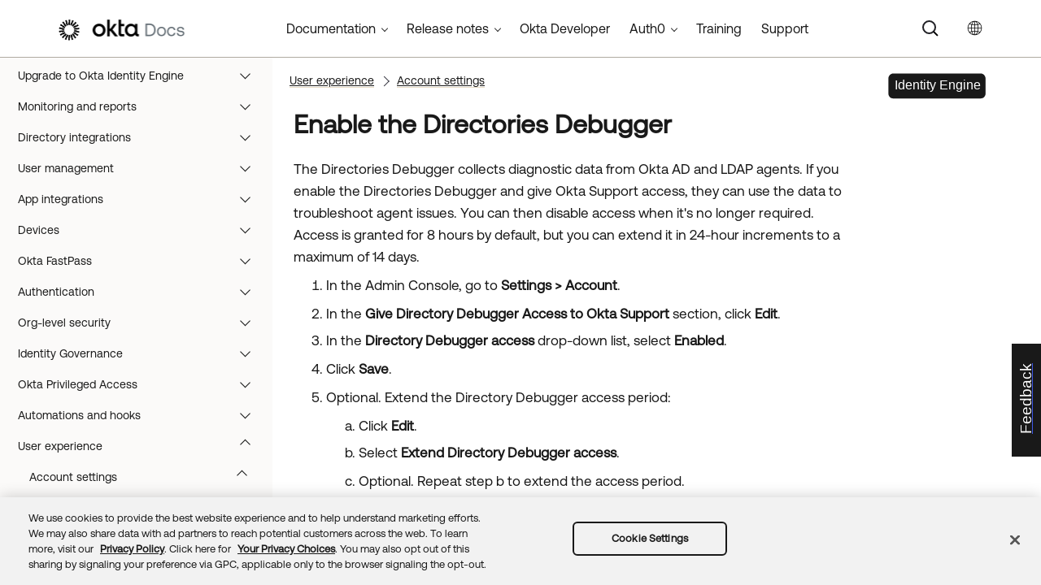

--- FILE ---
content_type: application/javascript; charset=UTF-8
request_url: https://help.okta.com/oie/en-us/Data/Tocs/core__oie__toc_oie_root_Chunk2.js?t=639053028883122826
body_size: 4721
content:
define({'/content/topics/identity-engine/devices/edr-integration-get-started.htm':{i:[875],t:['Get started'],b:['']},'/content/topics/identity-engine/devices/edr-integration-main.htm':{i:[874],t:['Endpoint security integrations'],b:['']},'/content/topics/identity-engine/devices/edr-integration-plugin-macos.htm':{i:[882],t:['Manage endpoint security integration plugins for macOS'],b:['']},'/content/topics/identity-engine/devices/edr-integration-plugin-windows.htm':{i:[883],t:['Manage endpoint security integration plugins for Windows'],b:['']},'/content/topics/identity-engine/devices/edr-integration-prereqs.htm':{i:[876],t:['Endpoint security integration prerequisites'],b:['']},'/content/topics/identity-engine/devices/edr-integration-validate.htm':{i:[884],t:['Validate your endpoint security integration'],b:['']},'/content/topics/identity-engine/devices/el-about.htm':{i:[903],t:['Expression Language for devices'],b:['']},'/content/topics/identity-engine/devices/el-add-to-asop.htm':{i:[905],t:['Use custom expressions in authentication policies'],b:['']},'/content/topics/identity-engine/devices/el-device-attributes.htm':{i:[904],t:['Expression Language attributes'],b:['']},'/content/topics/identity-engine/devices/fp/fp-asop.htm':{i:[910],t:['Configure an authentication policy'],b:['']},'/content/topics/identity-engine/devices/fp/fp-configure.htm':{i:[907],t:['Configure Okta FastPass'],b:['']},'/content/topics/identity-engine/devices/fp/fp-disable.htm':{i:[912],t:['Disable Okta FastPass'],b:['']},'/content/topics/identity-engine/devices/fp/fp-enable.htm':{i:[909],t:['Enable Okta FastPass'],b:['']},'/content/topics/identity-engine/devices/fp/fp-faq.htm':{i:[913],t:['Okta FastPass FAQ'],b:['']},'/content/topics/identity-engine/devices/fp/fp-main.htm':{i:[906],t:['Okta FastPass'],b:['']},'/content/topics/identity-engine/devices/fp/fp-osop.htm':{i:[908],t:['Configure a global session policy'],b:['']},'/content/topics/identity-engine/devices/fp/fp-policy_scenario.htm':{i:[911],t:['Authentication policy examples'],b:['']},'/content/topics/identity-engine/devices/integrate-third-party-mdm.htm':{i:[857],t:['Integrate Okta with your MDM software'],b:['']},'/content/topics/identity-engine/devices/known-issues.htm':{i:[914],t:['Known issues'],b:['']},'/content/topics/identity-engine/devices/manage-mgmt-config-desktop.htm':{i:[863],t:['Manage desktop device management configuration'],b:['']},'/content/topics/identity-engine/devices/manage-mgmt-config-mobile.htm':{i:[859],t:['Manage mobile device management configuration'],b:['']},'/content/topics/identity-engine/devices/managed-app-configs-android.htm':{i:[837],t:['Configuration settings for Android OS'],b:['']},'/content/topics/identity-engine/devices/managed-app-configs-deploy.htm':{i:[847],t:['Deploy using Workspace ONE'],b:['']},'/content/topics/identity-engine/devices/managed-app-configs-ios.htm':{i:[840],t:['Configuration settings for iOS'],b:['']},'/content/topics/identity-engine/devices/managed-app-configs-macos.htm':{i:[843],t:['Configuration settings for macOS'],b:['']},'/content/topics/identity-engine/devices/managed-app-configs-win.htm':{i:[846],t:['Configuration settings for Windows'],b:['']},'/content/topics/identity-engine/devices/managed-app-configs.htm':{i:[873],t:['Managed app configurations'],b:['']},'/content/topics/identity-engine/devices/managed-main.htm':{i:[853],t:['Managed devices'],b:['']},'/content/topics/identity-engine/devices/notification-services.htm':{i:[902],t:['Notification services'],b:['']},'/content/topics/identity-engine/devices/okta-ca-delegated-scep-macos-intune.htm':{i:[869],t:['Configure Okta as a CA with delegated SCEP challenge for macOS with MEM'],b:['']},'/content/topics/identity-engine/devices/okta-ca-delegated-scep-win-intune.htm':{i:[870],t:['Configure Okta as a CA with delegated SCEP challenge for Windows with MEM'],b:['']},'/content/topics/identity-engine/devices/okta-ca-dynamic-scep-macos-jamf.htm':{i:[868],t:['Configure Okta as a CA with dynamic SCEP challenge for macOS with Jamf Pro'],b:['']},'/content/topics/identity-engine/devices/okta-ca-static-scep-macos-jamf.htm':{i:[866],t:['Configure Okta as a CA with static SCEP challenge for macOS with Jamf Pro'],b:['']},'/content/topics/identity-engine/devices/okta-ca-static-scep-win-ws1.htm':{i:[867],t:['Configure Okta as a CA with static SCEP challenge for Windows using Workspace ONE'],b:['']},'/content/topics/identity-engine/devices/ov-autolaunch-on-restart.htm':{i:[844],t:['Auto-launch Okta Verify on macOS devices'],b:['']},'/content/topics/identity-engine/devices/ov-autoupdate-windows.htm':{i:[848],t:['Configure automatic updates'],b:['']},'/content/topics/identity-engine/devices/ov-deploy-ios-mem.htm':{i:[841],t:['Deploy using MEM'],b:['']},'/content/topics/identity-engine/devices/ov-install-options-android.htm':{i:[836],t:['Deploy to Android devices'],b:['']},'/content/topics/identity-engine/devices/ov-install-options-ios.htm':{i:[839],t:['Deploy to iOS devices'],b:['']},'/content/topics/identity-engine/devices/ov-install-options-macos.htm':{i:[842],t:['Deploy to macOS devices'],b:['']},'/content/topics/identity-engine/devices/ov-install-options-windows.htm':{i:[845],t:['Deploy to Windows devices'],b:['']},'/content/topics/identity-engine/devices/ov-installation.htm':{i:[835],t:['Okta Verify deployment'],b:['']},'/content/topics/identity-engine/devices/ov-prevent-prompt.htm':{i:[917],t:['Let users skip the Open Okta Verify prompt'],b:['']},'/content/topics/identity-engine/devices/ov-release-controls.htm':{i:[922],t:['Release controls'],b:['']},'/content/topics/identity-engine/devices/ov-security-updates.htm':{i:[851],t:['Okta Verify security updates'],b:['']},'/content/topics/identity-engine/devices/ov-win-config-uv.htm':{i:[849],t:['Configure user verification type'],b:['']},'/content/topics/identity-engine/devices/ov-win-config-vdi.htm':{i:[850],t:['Configure physical or virtual environments'],b:['']},'/content/topics/identity-engine/devices/workflow-desktop.htm':{i:[861],t:['Configuration workflow'],b:['']},'/content/topics/identity-engine/devices/workflow-mobile.htm':{i:[855],t:['Configuration workflow'],b:['']},'/content/topics/identity-engine/enduser/eu-settings.htm':{i:[1682],t:['Okta End-User Settings'],b:['']},'/content/topics/identity-engine/healthinsight/notifications-authenticator-enroll.htm':{i:[1286],t:['Authenticator enrolled notification email for end users'],b:['']},'/content/topics/identity-engine/healthinsight/notifications-authenticator-reset.htm':{i:[1287],t:['Authenticator reset notifications for end users'],b:['']},'/content/topics/identity-engine/healthinsight/required-authenticators.htm':{i:[1294],t:['Select authenticators required for enrollment'],b:['']},'/content/topics/identity-engine/oie-dev-docs.htm':{i:[1738],t:['Identity Engine for developers'],b:['']},'/content/topics/identity-engine/oie-get-started.htm':{i:[20],t:['Get started'],b:['']},'/content/topics/identity-engine/oie-index.htm':{i:[0],t:['Okta Identity Engine'],b:['']},'/content/topics/identity-engine/oie-risk-behavior-eval.htm':{i:[1337],t:['Risk and behavior evaluation'],b:['']},'/content/topics/identity-engine/oie-upgrade-eligibility.htm':{i:[21],t:['Upgrade to Okta Identity Engine'],b:['']},'/content/topics/identity-engine/password-optional/mfa-for-passwordless.htm':{i:[985],t:['Configure MFA for passwordless users'],b:['']},'/content/topics/identity-engine/password-optional/password-optional-disabled.htm':{i:[984],t:['Set up a passwordless sign-in experience'],b:['']},'/content/topics/identity-engine/policies/about-app-sign-on-policies.htm':{i:[997],t:['App sign-in policies'],b:['']},'/content/topics/identity-engine/policies/about-authentication-policies.htm':{i:[996],t:['Authentication policies'],b:['']},'/content/topics/identity-engine/policies/about-enrollment-form-attribute-rules.htm':{i:[1710],t:['Understand attribute rules for the profile enrollment form'],b:['']},'/content/topics/identity-engine/policies/about-mfa-enrollment-policies.htm':{i:[943],t:['Authenticator enrollment policies'],b:['']},'/content/topics/identity-engine/policies/about-okta-sign-on-policies.htm':{i:[991],t:['Global session policies'],b:['']},'/content/topics/identity-engine/policies/about-pe.htm':{i:[1702],t:['Progressive enrollment'],b:['']},'/content/topics/identity-engine/policies/about-policies.htm':{i:[990],t:['Okta policies and rules'],b:['']},'/content/topics/identity-engine/policies/about-preset-auth-policies.htm':{i:[1005],t:['Preset app sign-in policies'],b:['']},'/content/topics/identity-engine/policies/about-profile-enrollment-policies.htm':{i:[1699],t:['User enrollment'],b:['']},'/content/topics/identity-engine/policies/about-sign-in-flows.htm':{i:[1703],t:['Sign-in flows'],b:['']},'/content/topics/identity-engine/policies/about-sign-in-process.htm':{i:[1704],t:['End user sign-in process'],b:['']},'/content/topics/identity-engine/policies/about-ssr-and-pe.htm':{i:[1700],t:['Profile enrollment'],b:['']},'/content/topics/identity-engine/policies/about-ssr.htm':{i:[1701],t:['Self-Service Registration'],b:['']},'/content/topics/identity-engine/policies/access-testing-tool.htm':{i:[1019],t:['Access Testing Tool'],b:['']},'/content/topics/identity-engine/policies/add-app-sign-on-policy-rule.htm':{i:[999],t:['Add an app sign-in policy rule'],b:['']},'/content/topics/identity-engine/policies/add-identifiers.htm':{i:[1714],t:['Add identifiers to a user profile policy'],b:['']},'/content/topics/identity-engine/policies/add-mfa-policy-rule.htm':{i:[945],t:['Configure rules for authenticator enrollment policies'],b:['']},'/content/topics/identity-engine/policies/add-okta-sign-on-policy-rule.htm':{i:[993],t:['Add a global session policy rule'],b:['']},'/content/topics/identity-engine/policies/asop-authentication-scenarios.htm':{i:[1009],t:['Authentication scenarios'],b:['']},'/content/topics/identity-engine/policies/authentication-method-chain.htm':{i:[1008],t:['Authentication method chain'],b:['']},'/content/topics/identity-engine/policies/clone-auth-policy.htm':{i:[1003],t:['Clone an app sign-in policy'],b:['']},'/content/topics/identity-engine/policies/configure-profile-enrollment-policy.htm':{i:[1705],t:['Configure user profile policies'],b:['']},'/content/topics/identity-engine/policies/consolidate-auth-policies.htm':{i:[1006],t:['Merge duplicate policies'],b:['']},'/content/topics/identity-engine/policies/create-auth-policy.htm':{i:[998],t:['Create an app sign-in policy'],b:['']},'/content/topics/identity-engine/policies/create-device-signal-collection-ruleset.htm':{i:[1007],t:['Create device signal collection rules'],b:['']},'/content/topics/identity-engine/policies/create-mfa-policy.htm':{i:[944],t:['Create an authenticator enrollment policy'],b:['']},'/content/topics/identity-engine/policies/create-okta-sign-on-policy.htm':{i:[992],t:['Create a global session policy'],b:['']},'/content/topics/identity-engine/policies/create-profile-enrollment-form.htm':{i:[1709],t:['Create a custom profile enrollment form'],b:['']},'/content/topics/identity-engine/policies/create-profile-enrollment-policy-pe.htm':{i:[1708],t:['Collect profile information and register users'],b:['']},'/content/topics/identity-engine/policies/create-profile-enrollment-policy.htm':{i:[1706],t:['Create a user profile policy'],b:['']},'/content/topics/identity-engine/policies/delete-profile-enrollment-policy.htm':{i:[1712],t:['Delete a user profile policy'],b:['']},'/content/topics/identity-engine/policies/device-platform-security.htm':{i:[1011],t:['Device platform security'],b:['']},'/content/topics/identity-engine/policies/edit-global-session-policy.htm':{i:[994],t:['Edit a global session policy'],b:['']},'/content/topics/identity-engine/policies/manage-auth-policies.htm':{i:[1001],t:['Update an app sign-in policy'],b:['']},'/content/topics/identity-engine/policies/modify-first-party-app-policies.htm':{i:[1004],t:['Modify app sign-in policies for first-party apps'],b:['']},'/content/topics/identity-engine/policies/multiple-identifiers.htm':{i:[1713],t:['Multiple identifiers'],b:['']},'/content/topics/identity-engine/policies/new-user-interaction-options.htm':{i:[1010],t:['Biometric user verification in app sign-in policies'],b:['']},'/content/topics/identity-engine/policies/oamp-configure-account-recovery.htm':{i:[1017],t:['Password recovery and account unlock'],b:['']},'/content/topics/identity-engine/policies/oamp-configure-enroll.htm':{i:[1015],t:['Authenticator enrollment'],b:['']},'/content/topics/identity-engine/policies/oamp-configure-first-pr-enrollment.htm':{i:[1014],t:['Enrollment of first phishing-resistant authenticator'],b:['']},'/content/topics/identity-engine/policies/oamp-configure-identity-verification.htm':{i:[1016],t:['Identity verification for account actions '],b:['']},'/content/topics/identity-engine/policies/oamp-edit.htm':{i:[1013],t:['Edit the Okta account management policy'],b:['']},'/content/topics/identity-engine/policies/oamp-enable-password-expiry.htm':{i:[1018],t:['Enable password expiry'],b:['']},'/content/topics/identity-engine/policies/oamp.htm':{i:[1012],t:['Okta account management policy'],b:['']},'/content/topics/identity-engine/policies/osop-evaluation.htm':{i:[995],t:['Global session policy evaluation'],b:['']},'/content/topics/identity-engine/policies/policy-insights-dashboard.htm':{i:[1002],t:['Use the Policy Insights Dashboard'],b:['']},'/content/topics/identity-engine/policies/reassign-apps-profile-enrollment-policy.htm':{i:[1711],t:['Reassign a user profile policy'],b:['']},'/content/topics/identity-engine/policies/select-profile-enrollment-policy.htm':{i:[1707],t:['Add apps to a user profile policy'],b:['']},'/content/topics/identity-engine/policies/share-auth-policies.htm':{i:[1000],t:['Assign apps to an app sign-in policy'],b:['']},'/content/topics/identity-engine/procedures/set-up-default-app-redirect.htm':{i:[1715],t:['Set up a default app redirect'],b:['']},'/content/topics/identity-governance/access-certification/ac-get-started.htm':{i:[1374],t:['Get started'],b:['']},'/content/topics/identity-governance/access-certification/best-practices-create-campaign.htm':{i:[1376],t:['Best practices for creating campaigns'],b:['']},'/content/topics/identity-governance/access-certification/campaign-settings.htm':{i:[1383],t:['Understand Disable self-review'],b:['']},'/content/topics/identity-governance/access-certification/campaigns.htm':{i:[1373],t:['Campaigns'],b:['']},'/content/topics/identity-governance/access-certification/considerations-recurring-campaigns.htm':{i:[1381],t:['Recurring campaign considerations'],b:['']},'/content/topics/identity-governance/access-certification/copy-campaign.htm':{i:[1387],t:['Copy campaigns'],b:['']},'/content/topics/identity-governance/access-certification/create-preconfigured-campaigns.htm':{i:[1377],t:['Create preconfigured campaigns'],b:['']},'/content/topics/identity-governance/access-certification/create-user-campaign.htm':{i:[1380],t:['Create user campaigns'],b:['']},'/content/topics/identity-governance/access-certification/iga-ac-about-reviewing-campaigns.htm':{i:[1390],t:['Certification campaign reviews'],b:['']},'/content/topics/identity-governance/access-certification/iga-ac-create-campaign.htm':{i:[1379],t:['Create resource campaigns'],b:['']},'/content/topics/identity-governance/access-certification/iga-ac-customizable-context.htm':{i:[1375],t:['Customizable reviewer context'],b:['']},'/content/topics/identity-governance/access-certification/iga-ac-end-active-campaign.htm':{i:[1389],t:['Modify campaign\u0027s end date'],b:['']},'/content/topics/identity-governance/access-certification/iga-ac-modify-campaign.htm':{i:[1388],t:['Modify a scheduled campaign'],b:['']},'/content/topics/identity-governance/access-certification/iga-ac-review-campaign.htm':{i:[1391],t:['Review  campaigns'],b:['']},'/content/topics/identity-governance/access-certification/iga-ac-view-progress-active-campaign.htm':{i:[1385],t:['View the progress of an active campaign'],b:['']},'/content/topics/identity-governance/access-certification/iga-access-cert.htm':{i:[1372],t:['Access Certifications'],b:['']},'/content/topics/identity-governance/access-certification/iga-el-examples.htm':{i:[1382],t:['Examples of Okta Expression Language'],b:['']},'/content/topics/identity-governance/access-certification/iga-reassign-reviews.htm':{i:[1392],t:['Reassign review items'],b:['']},'/content/topics/identity-governance/access-certification/iga-view-prev-campaigns.htm':{i:[1386],t:['View previously completed campaigns'],b:['']},'/content/topics/identity-governance/access-certification/limits-preconfigured-campaign.htm':{i:[1378],t:['Discover inactive users campaign limits'],b:['']},'/content/topics/identity-governance/access-certification/remediation.htm':{i:[1384],t:['Understand remediation'],b:['']},'/content/topics/identity-governance/access-certification/sec-access-review/get-started.htm':{i:[1394],t:['Get started'],b:['']},'/content/topics/identity-governance/access-certification/sec-access-review/launch.htm':{i:[1395],t:['Launch a security access review'],b:['']},'/content/topics/identity-governance/access-certification/sec-access-review/manage.htm':{i:[1398],t:['Manage Security Access Reviews'],b:['']},'/content/topics/identity-governance/access-certification/sec-access-review/review-sar.htm':{i:[1399],t:['Review access'],b:['']},'/content/topics/identity-governance/access-certification/sec-access-review/sar.htm':{i:[1393],t:['Security access reviews'],b:['']},'/content/topics/identity-governance/access-certification/sec-access-review/understand-prioritization.htm':{i:[1397],t:['Understand prioritization'],b:['']},'/content/topics/identity-governance/access-certification/sec-access-review/understand-remediation.htm':{i:[1396],t:['Understand remediation'],b:['']},'/content/topics/identity-governance/access-requests/allow-escalation-for-requesters.htm':{i:[1492],t:['Allow requesters to escalate tasks'],b:['']},'/content/topics/identity-governance/access-requests/ar-config-settings.htm':{i:[1404],t:['Configure settings'],b:['']},'/content/topics/identity-governance/access-requests/ar-config-sublist.htm':{i:[1412],t:['Create a configuration list'],b:['']},'/content/topics/identity-governance/access-requests/ar-configure.htm':{i:[1410],t:['Configure your Okta org for request types'],b:['']},'/content/topics/identity-governance/access-requests/ar-create-jira-request-type.htm':{i:[1417],t:['Create a sample Request Type'],b:['']},'/content/topics/identity-governance/access-requests/ar-create-request-type.htm':{i:[1414],t:['Create a request type'],b:['']},'/content/topics/identity-governance/access-requests/ar-export.htm':{i:[1431],t:['Export data'],b:['']},'/content/topics/identity-governance/access-requests/ar-get-started.htm':{i:[1401],t:['Get started'],b:['']},'/content/topics/identity-governance/access-requests/ar-governance-apps.htm':{i:[1403],t:['Configure policies for Access requests apps'],b:['']},'/content/topics/identity-governance/access-requests/ar-integrate-jira.htm':{i:[1419],t:['Integrate Jira'],b:['']},'/content/topics/identity-governance/access-requests/ar-integrate-servicenow.htm':{i:[1420],t:['Integrate ServiceNow'],b:['']},'/content/topics/identity-governance/access-requests/ar-integrate-slack.htm':{i:[1421],t:['Integrate Slack'],b:['']},'/content/topics/identity-governance/access-requests/ar-integrate-teams.htm':{i:[1422],t:['Integrate Microsoft Teams'],b:['']},'/content/topics/identity-governance/access-requests/ar-integrations.htm':{i:[1418],t:['Integrations'],b:['']},'/content/topics/identity-governance/access-requests/ar-modify-list.htm':{i:[1413],t:['Modify a list'],b:['']},'/content/topics/identity-governance/access-requests/ar-overview.htm':{i:[1400],t:['Access Requests'],b:['']},'/content/topics/identity-governance/access-requests/ar-request-create.htm':{i:[1423],t:['Create requests'],b:['']},'/content/topics/identity-governance/access-requests/ar-request-types.htm':{i:[1409],t:['Request types'],b:['']},'/content/topics/identity-governance/access-requests/ar-submit-request-msteams.htm':{i:[1427],t:['Microsoft Teams'],b:['']},'/content/topics/identity-governance/access-requests/ar-submit-request-slack.htm':{i:[1426],t:['Slack'],b:['']},'/content/topics/identity-governance/access-requests/ar-submit-request.htm':{i:[1425],t:['Access Requests web app'],b:['']},'/content/topics/identity-governance/access-requests/ar-team-create.htm':{i:[1411],t:['Create a team'],b:['']},'/content/topics/identity-governance/access-requests/escalate-tasks.htm':{i:[1429],t:['Escalate tasks'],b:['']},'/content/topics/identity-governance/access-requests/manage-requests.htm':{i:[1430],t:['Manage requests'],b:['']},'/content/topics/identity-governance/access-requests/manage-tasks.htm':{i:[1428],t:['Manage tasks'],b:['']},'/content/topics/identity-governance/access-requests/rcar-approval-seq-edit.htm':{i:[1408],t:['Configure an approval sequence'],b:['']},'/content/topics/identity-governance/access-requests/rcar-condition-create.htm':{i:[1405],t:['Create a condition'],b:['']},'/content/topics/identity-governance/access-requests/rcar-condition-manage.htm':{i:[1407],t:['Manage access request conditions'],b:['']},'/content/topics/identity-governance/access-requests/rcar-conditions.htm':{i:[1402],t:['Conditions'],b:['']},'/content/topics/identity-governance/access-requests/rcar-submit-request-eu-dashboard.htm':{i:[1424],t:['End-User Dashboard'],b:['']},'/content/topics/identity-governance/access-requests/request-type-settings.htm':{i:[1416],t:['Request type settings'],b:['']},'/content/topics/identity-governance/access-requests/resource-collection-condition-create.htm':{i:[1406],t:['Create an access request condition for a resource collection'],b:['']},'/content/topics/identity-governance/add-custom-attr-default-group-profile-ar.htm':{i:[1480],t:['Add custom attributes to the default group profile'],b:['']},'/content/topics/identity-governance/allow-user-assign-delegate.htm':{i:[1490],t:['Allow users to assign delegates'],b:['']},'/content/topics/identity-governance/assign-delegate-admin-console.htm':{i:[1486],t:['Assign delegate from the Admin Console'],b:['']},'/content/topics/identity-governance/auditor-reporting/auditor-report-pkg.htm':{i:[1498],t:['Auditor reporting package'],b:['']},'/content/topics/identity-governance/auditor-reporting/generate-auditor-report-pkg.htm':{i:[1499],t:['Generate the auditor reporting package'],b:['']},'/content/topics/identity-governance/campaign-details.htm':{i:[1494],t:['Past Campaign Details report'],b:['']},'/content/topics/identity-governance/campaign-summary.htm':{i:[1496],t:['Past Campaign Summary report'],b:['']},'/content/topics/identity-governance/columns-campaign-details.htm':{i:[1495],t:['Column reference'],b:['']},'/content/topics/identity-governance/columns-campaign-summary.htm':{i:[1497],t:['Column reference'],b:['']},'/content/topics/identity-governance/complete-governance-tasks.htm':{i:[1488],t:['Governance tasks for delegates'],b:['']},'/content/topics/identity-governance/delegates.htm':{i:[1485],t:['Governance delegates'],b:['']},'/content/topics/identity-governance/em/app-connectors-with-entitlements.htm':{i:[1436],t:['Apps with entitlement support'],b:['']},'/content/topics/identity-governance/em/apply-policy.htm':{i:[1454],t:['Apply policy'],b:['']},'/content/topics/identity-governance/em/assign-entitlements-users.htm':{i:[1481],t:['Assign entitlements to users'],b:['']},'/content/topics/identity-governance/em/config-provisioning-enabled-app.htm':{i:[1437],t:['Configure a provisioning-enabled app'],b:['']},'/content/topics/identity-governance/em/create-bundle.htm':{i:[1457],t:['Create'],b:['']},'/content/topics/identity-governance/em/create-entitlement-policy.htm':{i:[1451],t:['Create policy'],b:['']},'/content/topics/identity-governance/em/create-entitlement.htm':{i:[1446],t:['Create'],b:['']},'/content/topics/identity-governance/em/create-rt-for-bundle.htm':{i:[1415],t:['Configure a request type associated with bundles'],b:['']},'/content/topics/identity-governance/em/enable-ge.htm':{i:[1444],t:['Enable Entitlement management'],b:['']},'/content/topics/identity-governance/em/entitlement-bundles.htm':{i:[1456],t:['Entitlement bundles'],b:['']},'/content/topics/identity-governance/em/entitlement-mgt.htm':{i:[1432],t:['Entitlement Management'],b:['']},'/content/topics/identity-governance/em/entitlement-policy.htm':{i:[1450],t:['Entitlement policy'],b:['']},'/content/topics/identity-governance/em/entitlements-coupa.htm':{i:[1439],t:['Coupa requirements'],b:['']},'/content/topics/identity-governance/em/entitlements-github.htm':{i:[1440],t:['GitHub Team requirements'],b:['']},'/content/topics/identity-governance/em/entitlements-google.htm':{i:[1441],t:['Google Workspace requirements'],b:['']},'/content/topics/identity-governance/em/entitlements-netsuite.htm':{i:[1442],t:['NetSuite requirements'],b:['']},'/content/topics/identity-governance/em/entitlements-salesforce.htm':{i:[1443],t:['Salesforce requirements'],b:['']},'/content/topics/identity-governance/em/entitlements.htm':{i:[1445],t:['Entitlements'],b:['']},'/content/topics/identity-governance/em/get-started.htm':{i:[1433],t:['Get started'],b:['']},'/content/topics/identity-governance/em/import-user-entitlements.htm':{i:[1482],t:['Import user entitlements from CSV'],b:['']},'/content/topics/identity-governance/em/limitations.htm':{i:[1434],t:['Considerations and limits'],b:['']},'/content/topics/identity-governance/em/manage-bundles.htm':{i:[1458],t:['Manage'],b:['']},'/content/topics/identity-governance/em/manage-entitlements.htm':{i:[1447],t:['Manage'],b:['']},'/content/topics/identity-governance/em/manage-policy.htm':{i:[1455],t:['Manage policy'],b:['']},'/content/topics/identity-governance/em/manage-user-entitlements.htm':{i:[1483],t:['Manage user entitlements'],b:['']},'/content/topics/identity-governance/em/policy-rule-el-examples.htm':{i:[1452],t:['Examples of Okta Expression Language'],b:['']},'/content/topics/identity-governance/em/preview-policy.htm':{i:[1453],t:['Preview policy'],b:['']},'/content/topics/identity-governance/em/provisioning-enabled-app-limitations.htm':{i:[1438],t:['Provisioning-enabled app limits'],b:['']},'/content/topics/identity-governance/em/provisioning-enabled-apps.htm':{i:[1435],t:['Provisioning-enabled apps'],b:['']},'/content/topics/identity-governance/em/revoke-entitlements-provisioning-apps.htm':{i:[1449],t:['Revoke entitlements in downstream apps'],b:['']},'/content/topics/identity-governance/em/sync-entitlements.htm':{i:[1448],t:['Sync entitlements from provisioning-enabled apps'],b:['']},'/content/topics/identity-governance/em/user-entitlements-report.htm':{i:[1503],t:['User Entitlements report'],b:['']},'/content/topics/identity-governance/em/view-user-entitlements.htm':{i:[1484],t:['View user entitlements'],b:['']},'/content/topics/identity-governance/enable-ai.htm':{i:[1491],t:['Enable AI'],b:['']},'/content/topics/identity-governance/group-owner-config.htm':{i:[1477],t:['Configure Okta group owners'],b:['']},'/content/topics/identity-governance/group-owner.htm':{i:[1476],t:['Group ownership'],b:['']},'/content/topics/identity-governance/iga-overview.htm':{i:[1371],t:['Overview'],b:['']},'/content/topics/identity-governance/iga-reports.htm':{i:[1493],t:['Reports'],b:['']},'/content/topics/identity-governance/iga-usgp-mgt.htm':{i:[1470],t:['User and resource management'],b:['']},'/content/topics/identity-governance/iga.htm':{i:[1370],t:['Identity Governance'],b:['']},'/content/topics/identity-governance/import-ad-group-owner.htm':{i:[1478],t:['Import from Active Directory'],b:['']},'/content/topics/identity-governance/manage-delegates.htm':{i:[1487],t:['Manage delegates'],b:['']},'/content/topics/identity-governance/past-access-report.htm':{i:[1500],t:['Past Access Requests report'],b:['']},'/content/topics/identity-governance/past-access-requests-conditions-report.htm':{i:[1501],t:['Past Access Requests (Conditions) report'],b:['']},'/content/topics/identity-governance/rc/rc-create-collection.htm':{i:[1461],t:['Create a resource collection'],b:['']},'/content/topics/identity-governance/rc/rc-get-started.htm':{i:[1460],t:['Get started with resource collections'],b:['']},'/content/topics/identity-governance/rc/rc-manage-apps.htm':{i:[1464],t:['Manage resource collection apps'],b:['']},'/content/topics/identity-governance/rc/rc-manage-assignments.htm':{i:[1463],t:['Manage resource collection assignments'],b:['']},'/content/topics/identity-governance/rc/rc-manage-collection.htm':{i:[1462],t:['Manage resource collections'],b:['']},'/content/topics/identity-governance/rc/resource-collection.htm':{i:[1459],t:['Resource collections'],b:['']},'/content/topics/identity-governance/resource-labels/resource-labels.htm':{i:[1475],t:['Resource labels'],b:['']},'/content/topics/identity-governance/resource-owners/assign-resource-owners.htm':{i:[1472],t:['Assign resource owners'],b:['']},'/content/topics/identity-governance/resource-owners/change-resource-owners.htm':{i:[1473],t:['Change resource owners'],b:['']},'/content/topics/identity-governance/resource-owners/remove-resource-owners.htm':{i:[1474],t:['Remove resource owners'],b:['']},'/content/topics/identity-governance/resource-owners/resource-owners.htm':{i:[1471],t:['Resource owners'],b:['']},'/content/topics/identity-governance/sd/create-rules.htm':{i:[1467],t:['Create separation of duties rules'],b:['']},'/content/topics/identity-governance/sd/get-started.htm':{i:[1466],t:['Get started with separation of duties'],b:['']},'/content/topics/identity-governance/sd/manage-rules.htm':{i:[1468],t:['Manage separation of duties rules'],b:['']},'/content/topics/identity-governance/sd/separation-of-duties-report.htm':{i:[1502],t:['Separation of duties report'],b:['']},'/content/topics/identity-governance/sd/separation-of-duties.htm':{i:[1465],t:['Separation of duties'],b:['']}});

--- FILE ---
content_type: application/javascript; charset=UTF-8
request_url: https://help.okta.com/oie/en-us/Resources/Scripts/require.config.js
body_size: -115
content:
require.config({
    urlArgs: 't=639053028883122826'
});

--- FILE ---
content_type: application/javascript; charset=UTF-8
request_url: https://help.okta.com/oie/en-us/Data/Tocs/core__oie__toc_oie_root_Chunk7.js?t=639053028883122826
body_size: 358
content:
define({'/content/topics/users-groups-profiles/usgp-user-edit-attributes.htm':{i:[416],t:['Allow users to edit attributes'],b:['']},'/content/topics/users-groups-profiles/usgp-user-profile-attributes-main.htm':{i:[374],t:['Work with profiles and attributes'],b:['']},'/content/topics/users-groups-profiles/usgp-user-profiles-main.htm':{i:[369],t:['Manage profiles'],b:['']},'/content/topics/users-groups-profiles/usgp-user-types-known-issues.htm':{i:[402],t:['Universal Directory custom user types known issues'],b:['']},'/content/topics/users-groups-profiles/usgp-user-types-main.htm':{i:[400],t:['Work with Universal Directory user types'],b:['']},'/content/topics/users-groups-profiles/usgp-usertypes-about.htm':{i:[401],t:['Custom user types in Universal Directory'],b:['']},'/content/topics/users-groups-profiles/usgp-verify-group-membership.htm':{i:[357],t:['Verify group membership changes'],b:['']},'/content/topics/users-groups-profiles/usgp-view-edit-group-attributes.htm':{i:[344],t:['View and edit Okta group attributes'],b:['']},'/content/topics/users-groups-profiles/usgp-view-existing-app-mapping.htm':{i:[390],t:['View existing application attribute mapping'],b:['']},'/content/topics/users-groups-profiles/usgp-view-group-members.htm':{i:[338],t:['View group members'],b:['']},'/content/topics/users-groups-profiles/usgp-view-group-profile.htm':{i:[376],t:['View the Okta default group profile'],b:['']},'/content/topics/users-groups-profiles/usgp-view-import-monitoring-dashboard.htm':{i:[304],t:['View the Import Monitoring dashboard'],b:['']},'/content/topics/users-groups-profiles/usgp-view-user-profile.htm':{i:[375],t:['View the Okta default user profile'],b:['']},'___':{i:[14],t:['Archive'],b:['']},'https://help.okta.com/okta_help.htm?type=eu\u0026id=csh-user-home':{i:[1739],t:['Documentation for end users'],b:['']}});

--- FILE ---
content_type: application/javascript; charset=UTF-8
request_url: https://help.okta.com/oie/en-us/Data/Tocs/core__oie__toc_oie_root.js?t=639053028883122826
body_size: 4905
content:
define({numchunks:8,prefix:'core__oie__toc_oie_root_Chunk',chunkstart:['/content/topics/ai-agents/ai-agent-access-cert.htm','/content/topics/directory/ad-dsso-configure-browsers.htm','/content/topics/identity-engine/devices/edr-integration-get-started.htm','/content/topics/identity-governance/sd/understand-conflicts.htm','/content/topics/privileged-access/clients/pam-client-tools.htm','/content/topics/provisioning/salesforce/sfdc-provision.htm','/content/topics/security/network/about-dynamic-zones.htm','/content/topics/users-groups-profiles/usgp-user-edit-attributes.htm'],tree:{n:[{i:0,c:2},{i:1,c:5,n:[{i:2,c:5},{i:3,c:5},{i:4,c:5},{i:5,c:5,n:[{i:6,c:5},{i:7,c:5},{i:8,c:5},{i:9,c:5}]},{i:10,c:5},{i:11,c:5,n:[{i:12,c:5},{i:13,c:5}]},{i:14,c:7,n:[{i:15,c:5},{i:16,c:5},{i:17,c:5},{i:18,c:5},{i:19,c:5}]}]},{i:20,c:2},{i:21,c:2,n:[{i:22,c:1,n:[{i:23,c:1},{i:24,c:1},{i:25,c:1},{i:26,c:1},{i:27,c:1},{i:28,c:1},{i:29,c:1},{i:30,c:1},{i:31,c:1}]},{i:32,c:1,n:[{i:33,c:1},{i:34,c:1,n:[{i:35,c:1}]},{i:36,c:1},{i:37,c:1},{i:38,c:1},{i:39,c:1},{i:40,c:1},{i:41,c:1},{i:42,c:1},{i:43,c:1},{i:44,c:1},{i:45,c:1},{i:46,c:1},{i:47,c:1},{i:48,c:1},{i:49,c:1},{i:50,c:1},{i:51,c:1},{i:52,c:1},{i:53,c:1},{i:54,c:1},{i:55,c:1},{i:56,c:1},{i:57,c:1},{i:58,c:1},{i:59,c:1},{i:60,c:1},{i:61,c:1},{i:62,c:1}]},{i:63,c:1,n:[{i:64,c:1},{i:65,c:1,n:[{i:66,c:1},{i:67,c:1},{i:68,c:1},{i:69,c:1},{i:70,c:1},{i:71,c:1},{i:72,c:1},{i:73,c:1},{i:74,c:1}]},{i:75,c:1,n:[{i:76,c:1},{i:77,c:1}]}]},{i:78,c:1,n:[{i:79,c:1}]}]},{i:80,c:5,n:[{i:81,c:0,n:[{i:82,c:0},{i:83,c:0},{i:84,c:0},{i:85,c:0},{i:86,c:0},{i:87,c:0},{i:88,c:5}]},{i:89,c:5,n:[{i:90,c:5,n:[{i:91,c:5},{i:92,c:5},{i:93,c:5}]},{i:94,c:5},{i:95,c:5},{i:96,c:5},{i:97,c:5},{i:98,c:5},{i:99,c:5},{i:100,c:5},{i:101,c:5},{i:102,c:5},{i:103,c:5},{i:104,c:5},{i:105,c:5},{i:106,c:5},{i:107,c:5,n:[{i:108,c:5},{i:109,c:5},{i:110,c:5}]}]},{i:111,c:5},{i:112,c:5},{i:113,c:5,n:[{i:114,c:5},{i:115,c:5},{i:116,c:5}]},{i:117,c:5,n:[{i:118,c:5},{i:119,c:5},{i:120,c:5}]}]},{i:121,c:1,n:[{i:122,c:0,n:[{i:123,c:0,n:[{i:124,c:0},{i:125,c:0},{i:126,c:0},{i:127,c:0},{i:128,c:1},{i:129,c:0},{i:130,c:0},{i:131,c:0},{i:132,c:0},{i:133,c:0},{i:134,c:1}]},{i:135,c:0,n:[{i:136,c:0},{i:137,c:0},{i:138,c:0},{i:139,c:0},{i:140,c:0},{i:141,c:0},{i:142,c:0},{i:143,c:0},{i:144,c:0},{i:145,c:0},{i:146,c:0},{i:147,c:0},{i:148,c:0},{i:149,c:1},{i:150,c:0},{i:151,c:1},{i:152,c:5}]},{i:153,c:0,n:[{i:154,c:0},{i:155,c:0},{i:156,c:0},{i:157,c:1},{i:158,c:0},{i:159,c:0},{i:160,c:0},{i:161,c:0},{i:162,c:0},{i:163,c:0},{i:164,c:0},{i:165,c:0},{i:166,c:6},{i:167,c:1},{i:168,c:0,n:[{i:169,c:0}]}]},{i:170,c:0,n:[{i:171,c:0},{i:172,c:1},{i:173,c:0}]},{i:174,c:0,n:[{i:175,c:1},{i:176,c:1},{i:177,c:0},{i:178,c:1},{i:179,c:1,n:[{i:180,c:0},{i:181,c:1},{i:182,c:1},{i:183,c:0},{i:184,c:1},{i:185,c:1},{i:186,c:1},{i:187,c:1}]},{i:188,c:1,n:[{i:189,c:1},{i:190,c:1},{i:191,c:1},{i:192,c:1}]},{i:193,c:1},{i:194,c:1}]},{i:195,c:1,n:[{i:196,c:1,n:[{i:197,c:1},{i:198,c:1},{i:199,c:1},{i:200,c:1},{i:201,c:1},{i:202,c:1}]},{i:203,c:1,n:[{i:204,c:1},{i:205,c:1}]}]},{i:206,c:1,n:[{i:207,c:1},{i:208,c:1},{i:209,c:1},{i:210,c:1},{i:211,c:1},{i:212,c:1},{i:213,c:1},{i:214,c:1},{i:215,c:1},{i:216,c:1},{i:217,c:1}]},{i:218,c:1}]},{i:219,c:1,n:[{i:220,c:1,n:[{i:221,c:1},{i:222,c:1},{i:223,c:1},{i:224,c:1},{i:225,c:1},{i:226,c:1}]},{i:227,c:1,n:[{i:228,c:1},{i:229,c:1},{i:230,c:1},{i:231,c:1},{i:232,c:1},{i:233,c:1},{i:234,c:6},{i:235,c:1},{i:236,c:1},{i:237,c:1},{i:238,c:1},{i:239,c:1},{i:240,c:1},{i:241,c:1},{i:242,c:1},{i:243,c:1},{i:244,c:1}]},{i:245,c:1,n:[{i:246,c:1},{i:247,c:1},{i:248,c:1},{i:249,c:1},{i:250,c:1},{i:251,c:1},{i:252,c:1},{i:253,c:1},{i:254,c:1}]},{i:255,c:1,n:[{i:256,c:1},{i:257,c:1},{i:258,c:1},{i:259,c:1},{i:260,c:1},{i:261,c:1},{i:262,c:1}]},{i:263,c:1},{i:264,c:1,n:[{i:265,c:1},{i:266,c:1},{i:267,c:1},{i:268,c:1},{i:269,c:1},{i:270,c:1},{i:271,c:1},{i:272,c:1},{i:273,c:1},{i:274,c:1},{i:275,c:1}]},{i:276,c:1}]},{i:277,c:1,n:[{i:278,c:1,n:[{i:279,c:1},{i:280,c:1}]},{i:281,c:1,n:[{i:282,c:1},{i:283,c:1},{i:284,c:1},{i:285,c:1},{i:286,c:1}]}]}]},{i:287,c:6,n:[{i:288,c:0,n:[{i:289,c:0,n:[{i:290,c:0}]},{i:291,c:0,n:[{i:292,c:0},{i:293,c:0},{i:294,c:0},{i:295,c:0}]},{i:296,c:0,n:[{i:297,c:0},{i:298,c:0}]}]},{i:299,c:6,n:[{i:300,c:6},{i:301,c:6},{i:302,c:6},{i:303,c:6,n:[{i:304,c:7},{i:305,c:6},{i:306,c:6},{i:307,c:6},{i:308,c:6},{i:309,c:6},{i:310,c:6},{i:311,c:6},{i:312,c:6},{i:313,c:6},{i:314,c:6}]},{i:315,c:6},{i:316,c:6},{i:317,c:6},{i:318,c:6},{i:319,c:6},{i:320,c:6},{i:321,c:6},{i:322,c:6},{i:323,c:6},{i:324,c:6},{i:325,c:6},{i:326,c:5},{i:327,c:6},{i:328,c:6},{i:329,c:6,n:[{i:330,c:6},{i:331,c:6}]},{i:332,c:6}]},{i:333,c:6,n:[{i:334,c:6},{i:335,c:6},{i:336,c:6},{i:337,c:6},{i:338,c:7},{i:339,c:6},{i:340,c:6},{i:341,c:6},{i:342,c:6},{i:343,c:6},{i:344,c:7},{i:345,c:6},{i:346,c:6},{i:347,c:6},{i:348,c:6,n:[{i:349,c:6},{i:350,c:6},{i:351,c:6}]},{i:352,c:6,n:[{i:353,c:6},{i:354,c:6},{i:355,c:6},{i:356,c:6},{i:357,c:7},{i:358,c:6}]},{i:359,c:6,n:[{i:360,c:6},{i:361,c:6},{i:362,c:6},{i:363,c:6},{i:364,c:6},{i:365,c:6}]},{i:366,c:6,n:[{i:367,c:6},{i:368,c:6}]}]},{i:369,c:7,n:[{i:370,c:6},{i:371,c:6},{i:372,c:6},{i:373,c:6},{i:374,c:7,n:[{i:375,c:7},{i:376,c:7},{i:377,c:6},{i:378,c:6},{i:379,c:6},{i:380,c:6},{i:381,c:6},{i:382,c:6},{i:383,c:6},{i:384,c:6},{i:385,c:6},{i:386,c:6},{i:387,c:6},{i:388,c:6},{i:389,c:6},{i:390,c:7},{i:391,c:6},{i:392,c:6},{i:393,c:6},{i:394,c:6},{i:395,c:6},{i:396,c:6},{i:397,c:6},{i:398,c:6},{i:399,c:6}]},{i:400,c:7,n:[{i:401,c:7},{i:402,c:7},{i:403,c:6},{i:404,c:6},{i:405,c:6},{i:406,c:6},{i:407,c:6}]},{i:408,c:6,n:[{i:409,c:6},{i:410,c:6},{i:411,c:6},{i:412,c:6},{i:413,c:6},{i:414,c:6},{i:415,c:6},{i:416,c:7}]}]},{i:417,c:6,n:[{i:418,c:6},{i:419,c:6},{i:420,c:6},{i:421,c:6},{i:422,c:6},{i:423,c:6},{i:424,c:6},{i:425,c:6}]},{i:426,c:6,n:[{i:427,c:6,n:[{i:428,c:6},{i:429,c:6},{i:430,c:6},{i:431,c:6}]},{i:432,c:6,n:[{i:433,c:6},{i:434,c:6},{i:435,c:6}]},{i:436,c:6,n:[{i:437,c:6}]}]},{i:438,c:6,n:[{i:439,c:6},{i:440,c:6},{i:441,c:6},{i:442,c:6}]}]},{i:443,c:0,n:[{i:444,c:0},{i:445,c:0,n:[{i:446,c:0},{i:447,c:0},{i:448,c:0},{i:449,c:0},{i:450,c:0},{i:451,c:0},{i:452,c:0}]},{i:453,c:0,n:[{i:454,c:0},{i:455,c:0,n:[{i:456,c:0,n:[{i:457,c:0},{i:458,c:0}]},{i:459,c:0,n:[{i:460,c:0},{i:461,c:0},{i:462,c:0},{i:463,c:0}]},{i:464,c:0,n:[{i:465,c:0}]},{i:466,c:0},{i:467,c:0},{i:468,c:0}]},{i:469,c:0},{i:470,c:0},{i:471,c:0},{i:472,c:0,n:[{i:473,c:0}]},{i:474,c:0},{i:475,c:0,n:[{i:476,c:0},{i:477,c:0},{i:478,c:0},{i:479,c:0},{i:480,c:0}]},{i:481,c:0},{i:482,c:0},{i:483,c:0},{i:484,c:0},{i:485,c:0},{i:486,c:0},{i:487,c:0},{i:488,c:0}]},{i:489,c:0,n:[{i:490,c:0,n:[{i:491,c:0},{i:492,c:0,n:[{i:493,c:0},{i:494,c:0},{i:495,c:0},{i:496,c:0}]},{i:497,c:0,n:[{i:498,c:0},{i:499,c:0},{i:500,c:0},{i:501,c:0},{i:502,c:0},{i:503,c:0},{i:504,c:0},{i:505,c:0}]},{i:506,c:0}]},{i:507,c:0},{i:508,c:4},{i:509,c:4,n:[{i:510,c:4},{i:511,c:4},{i:512,c:4}]},{i:513,c:4,n:[{i:514,c:4},{i:515,c:4,n:[{i:516,c:4},{i:517,c:4},{i:518,c:4},{i:519,c:4},{i:520,c:4}]}]},{i:521,c:0},{i:522,c:4,n:[{i:523,c:4},{i:524,c:4}]},{i:525,c:4,n:[{i:526,c:4},{i:527,c:4}]},{i:528,c:4,n:[{i:529,c:4},{i:530,c:4}]},{i:531,c:4,n:[{i:532,c:4},{i:533,c:4},{i:534,c:4},{i:535,c:4},{i:536,c:4}]},{i:537,c:4,n:[{i:538,c:4},{i:539,c:4},{i:540,c:4}]},{i:541,c:4,n:[{i:542,c:4},{i:543,c:4}]},{i:544,c:4},{i:545,c:0,n:[{i:546,c:4,n:[{i:547,c:4,n:[{i:548,c:4},{i:549,c:4},{i:550,c:4},{i:551,c:4},{i:552,c:4}]},{i:553,c:4,n:[{i:554,c:4},{i:555,c:4},{i:556,c:4},{i:557,c:4},{i:558,c:4}]},{i:559,c:0,n:[{i:560,c:0},{i:561,c:0},{i:562,c:0},{i:563,c:0}]}]},{i:564,c:0,n:[{i:565,c:0,n:[{i:566,c:0},{i:567,c:0},{i:568,c:0},{i:569,c:0},{i:570,c:0},{i:571,c:0},{i:572,c:0}]},{i:573,c:0,n:[{i:574,c:0},{i:575,c:0},{i:576,c:0},{i:577,c:0},{i:578,c:0}]},{i:579,c:0,n:[{i:580,c:0},{i:581,c:0},{i:582,c:0},{i:583,c:0},{i:584,c:0},{i:585,c:0},{i:586,c:0},{i:587,c:0},{i:588,c:0}]},{i:589,c:0,n:[{i:590,c:0},{i:591,c:0},{i:592,c:0},{i:593,c:0},{i:594,c:0},{i:595,c:0},{i:596,c:0},{i:597,c:0},{i:598,c:0},{i:599,c:0},{i:600,c:0},{i:601,c:0},{i:602,c:0},{i:603,c:0},{i:604,c:0},{i:605,c:0}]},{i:606,c:0}]}]},{i:607,c:0,n:[{i:608,c:0,n:[{i:609,c:0},{i:610,c:0},{i:611,c:0},{i:612,c:0},{i:613,c:0},{i:614,c:0},{i:615,c:0},{i:616,c:0}]}]},{i:617,c:4,n:[{i:618,c:4},{i:619,c:4}]},{i:620,c:4,n:[{i:621,c:4},{i:622,c:4}]},{i:623,c:0},{i:624,c:4,n:[{i:625,c:4},{i:626,c:4}]},{i:627,c:3},{i:628,c:4,n:[{i:629,c:4},{i:630,c:4}]},{i:631,c:4,n:[{i:632,c:4},{i:633,c:4}]},{i:634,c:4,n:[{i:635,c:4},{i:636,c:4}]},{i:637,c:4,n:[{i:638,c:4},{i:639,c:4},{i:640,c:4}]},{i:641,c:4,n:[{i:642,c:4},{i:643,c:4},{i:644,c:4},{i:645,c:4,n:[{i:646,c:4},{i:647,c:4},{i:648,c:4}]},{i:649,c:4}]},{i:650,c:5,n:[{i:651,c:5},{i:652,c:4},{i:653,c:4,n:[{i:654,c:4},{i:655,c:4},{i:656,c:4},{i:657,c:4},{i:658,c:4},{i:659,c:4},{i:660,c:4}]}]},{i:661,c:5,n:[{i:662,c:5},{i:663,c:5}]},{i:664,c:5,n:[{i:665,c:5},{i:666,c:5}]},{i:667,c:5,n:[{i:668,c:5},{i:669,c:5},{i:670,c:5},{i:671,c:5},{i:672,c:5},{i:673,c:5,n:[{i:674,c:5},{i:675,c:5},{i:676,c:5}]}]},{i:677,c:5,n:[{i:678,c:5},{i:679,c:5}]},{i:680,c:5,n:[{i:681,c:5},{i:682,c:5},{i:683,c:5}]},{i:684,c:5,n:[{i:685,c:5},{i:686,c:5},{i:687,c:5},{i:688,c:5},{i:689,c:5}]},{i:690,c:5,n:[{i:691,c:5},{i:692,c:5}]},{i:693,c:5,n:[{i:694,c:5},{i:695,c:5}]},{i:696,c:5,n:[{i:697,c:5},{i:698,c:5},{i:699,c:5},{i:700,c:5},{i:701,c:5}]},{i:702,c:5,n:[{i:703,c:5},{i:704,c:5},{i:705,c:5},{i:706,c:5},{i:707,c:5},{i:708,c:5}]},{i:709,c:5},{i:710,c:5,n:[{i:711,c:5},{i:712,c:5},{i:713,c:5}]},{i:714,c:5,n:[{i:715,c:5},{i:716,c:5}]},{i:717,c:4,n:[{i:718,c:4},{i:719,c:4}]}]},{i:720,c:0,n:[{i:721,c:0},{i:722,c:0},{i:723,c:0,n:[{i:724,c:0},{i:725,c:0},{i:726,c:0}]},{i:727,c:0},{i:728,c:0},{i:729,c:0},{i:730,c:0},{i:731,c:0},{i:732,c:0},{i:733,c:0},{i:734,c:0}]},{i:735,c:0,n:[{i:736,c:0},{i:737,c:0}]},{i:738,c:0,n:[{i:739,c:4,n:[{i:740,c:4},{i:741,c:4},{i:742,c:4},{i:743,c:4},{i:744,c:4},{i:745,c:4},{i:746,c:4}]},{i:747,c:4,n:[{i:748,c:4},{i:749,c:4},{i:750,c:4},{i:751,c:4},{i:752,c:4}]},{i:753,c:4,n:[{i:754,c:4},{i:755,c:4},{i:756,c:4},{i:757,c:4},{i:758,c:4,n:[{i:759,c:4,n:[{i:760,c:4,n:[{i:761,c:4}]},{i:762,c:4,n:[{i:763,c:4},{i:764,c:4}]}]},{i:765,c:4},{i:766,c:4},{i:767,c:4},{i:768,c:4}]},{i:769,c:4},{i:770,c:4,n:[{i:771,c:4},{i:772,c:4},{i:773,c:4}]},{i:774,c:4},{i:775,c:4},{i:776,c:4},{i:777,c:4},{i:778,c:4},{i:779,c:4}]},{i:780,c:4,n:[{i:781,c:4},{i:782,c:4},{i:783,c:4},{i:784,c:4},{i:785,c:4},{i:786,c:4},{i:787,c:4},{i:788,c:4}]},{i:789,c:4}]},{i:790,c:0},{i:791,c:0,n:[{i:792,c:0},{i:793,c:0},{i:794,c:0}]}]},{i:795,c:1,n:[{i:796,c:3,n:[{i:797,c:3,n:[{i:798,c:3},{i:799,c:3},{i:800,c:3},{i:801,c:3},{i:802,c:3},{i:803,c:3},{i:804,c:3},{i:805,c:3},{i:806,c:3},{i:807,c:3},{i:808,c:3}]},{i:809,c:3,n:[{i:810,c:3},{i:811,c:3},{i:812,c:3},{i:813,c:3},{i:814,c:3},{i:815,c:3}]},{i:816,c:3,n:[{i:817,c:3},{i:818,c:3},{i:819,c:3},{i:820,c:3},{i:821,c:3},{i:822,c:3},{i:823,c:3},{i:824,c:3}]},{i:825,c:3,n:[{i:826,c:3},{i:827,c:3},{i:828,c:3},{i:829,c:3}]},{i:830,c:3,n:[{i:831,c:3},{i:832,c:3},{i:833,c:3}]},{i:834,c:3}]},{i:835,c:2,n:[{i:836,c:2,n:[{i:837,c:2},{i:838,c:1}]},{i:839,c:2,n:[{i:840,c:2},{i:841,c:2}]},{i:842,c:2,n:[{i:843,c:2},{i:844,c:2}]},{i:845,c:2,n:[{i:846,c:2},{i:847,c:2},{i:848,c:2},{i:849,c:2},{i:850,c:2}]},{i:851,c:2}]},{i:852,c:1},{i:853,c:2,n:[{i:854,c:1,n:[{i:855,c:2},{i:856,c:1},{i:857,c:2},{i:858,c:1},{i:859,c:2}]},{i:860,c:1,n:[{i:861,c:2},{i:862,c:1},{i:863,c:2}]},{i:864,c:1,n:[{i:865,c:1},{i:866,c:2},{i:867,c:2},{i:868,c:2},{i:869,c:2},{i:870,c:2},{i:871,c:1},{i:872,c:1}]},{i:873,c:2}]},{i:874,c:2,n:[{i:875,c:2,n:[{i:876,c:2},{i:877,c:1},{i:878,c:1,n:[{i:879,c:1},{i:880,c:1},{i:881,c:1}]},{i:882,c:2},{i:883,c:2},{i:884,c:2}]},{i:885,c:1},{i:886,c:1},{i:887,c:1},{i:888,c:1}]},{i:889,c:1,n:[{i:890,c:1},{i:891,c:1}]},{i:892,c:1,n:[{i:893,c:1},{i:894,c:1},{i:895,c:1,n:[{i:896,c:1}]},{i:897,c:1},{i:898,c:1},{i:899,c:1},{i:900,c:1},{i:901,c:1}]},{i:902,c:2},{i:903,c:2,n:[{i:904,c:2},{i:905,c:2}]}]},{i:906,c:2,n:[{i:907,c:2},{i:908,c:2},{i:909,c:2},{i:910,c:2},{i:911,c:2},{i:912,c:2},{i:913,c:2},{i:914,c:2},{i:915,c:1},{i:916,c:1},{i:917,c:2}]},{i:918,c:6,n:[{i:919,c:1,n:[{i:920,c:1,n:[{i:921,c:1},{i:922,c:2},{i:923,c:1},{i:924,c:3},{i:925,c:3}]},{i:926,c:1},{i:927,c:1},{i:928,c:1},{i:929,c:1,n:[{i:930,c:1}]},{i:931,c:1,n:[{i:932,c:5}]},{i:933,c:1},{i:934,c:1},{i:935,c:1,n:[{i:936,c:1}]},{i:937,c:1},{i:938,c:1},{i:939,c:1},{i:940,c:1},{i:941,c:1},{i:942,c:1},{i:943,c:2,n:[{i:944,c:2},{i:945,c:2}]},{i:946,c:3,n:[{i:947,c:5,n:[{i:948,c:5},{i:949,c:5},{i:950,c:5},{i:951,c:5},{i:952,c:5},{i:953,c:5},{i:954,c:5}]},{i:955,c:6,n:[{i:956,c:6},{i:957,c:6},{i:958,c:6},{i:959,c:6},{i:960,c:6},{i:961,c:6}]},{i:962,c:3,n:[{i:963,c:3},{i:964,c:3},{i:965,c:3},{i:966,c:3},{i:967,c:3},{i:968,c:3},{i:969,c:3},{i:970,c:3},{i:971,c:3},{i:972,c:3},{i:973,c:3},{i:974,c:3}]},{i:975,c:3,n:[{i:976,c:3},{i:977,c:3},{i:978,c:3},{i:979,c:3},{i:980,c:3},{i:981,c:3},{i:982,c:3}]}]}]},{i:983,c:1,n:[{i:984,c:2},{i:985,c:2}]},{i:986,c:1,n:[{i:987,c:1},{i:988,c:1},{i:989,c:1}]},{i:990,c:2,n:[{i:991,c:2,n:[{i:992,c:2},{i:993,c:2},{i:994,c:2},{i:995,c:2}]},{i:996,c:2,n:[{i:997,c:2,n:[{i:998,c:2},{i:999,c:2},{i:1000,c:2},{i:1001,c:2},{i:1002,c:2},{i:1003,c:2},{i:1004,c:2},{i:1005,c:2},{i:1006,c:2},{i:1007,c:2},{i:1008,c:2},{i:1009,c:2},{i:1010,c:2},{i:1011,c:2}]},{i:1012,c:2,n:[{i:1013,c:2},{i:1014,c:2},{i:1015,c:2},{i:1016,c:2},{i:1017,c:2},{i:1018,c:2}]}]},{i:1019,c:2}]},{i:1020,c:5,n:[{i:1021,c:5},{i:1022,c:5,n:[{i:1023,c:5},{i:1024,c:5},{i:1025,c:5},{i:1026,c:5},{i:1027,c:5}]},{i:1028,c:5,n:[{i:1029,c:5},{i:1030,c:5,n:[{i:1031,c:5},{i:1032,c:5}]},{i:1033,c:5},{i:1034,c:5}]},{i:1035,c:5,n:[{i:1036,c:5},{i:1037,c:5},{i:1038,c:5}]},{i:1039,c:5,n:[{i:1040,c:5},{i:1041,c:5},{i:1042,c:5}]},{i:1043,c:3},{i:1044,c:5},{i:1045,c:5}]},{i:1046,r:1,c:3,n:[{i:1047,c:3,n:[{i:1048,c:3},{i:1049,c:3},{i:1050,c:3},{i:1051,c:3},{i:1052,c:3,n:[{i:1053,c:3},{i:1054,c:3},{i:1055,c:3},{i:1056,c:3},{i:1057,c:3}]},{i:1058,c:3,n:[{i:1059,c:3},{i:1060,c:3},{i:1061,c:3},{i:1062,c:3},{i:1063,c:3},{i:1064,c:3},{i:1065,c:3}]},{i:1066,c:3}]},{i:1067,c:3,n:[{i:1068,c:3,n:[{i:1069,c:3},{i:1070,c:3},{i:1071,c:3},{i:1072,c:3},{i:1073,c:3},{i:1074,c:3},{i:1075,c:3}]},{i:1076,c:3,n:[{i:1077,c:3},{i:1078,c:3},{i:1079,c:3},{i:1080,c:3},{i:1081,c:3}]},{i:1082,c:3,n:[{i:1083,c:3},{i:1084,c:3},{i:1085,c:3},{i:1086,c:3},{i:1087,c:3},{i:1088,c:3}]},{i:1089,c:3,n:[{i:1090,c:3},{i:1091,c:3},{i:1092,c:3},{i:1093,c:3},{i:1094,c:3},{i:1095,c:3}]},{i:1096,c:3,n:[{i:1097,c:3},{i:1098,c:3},{i:1099,c:3},{i:1100,c:3},{i:1101,c:3},{i:1102,c:3}]},{i:1103,c:3,n:[{i:1104,c:3},{i:1105,c:3},{i:1106,c:3},{i:1107,c:3}]},{i:1108,c:3,n:[{i:1109,c:3},{i:1110,c:3},{i:1111,c:3}]},{i:1112,c:3,n:[{i:1113,c:3},{i:1114,c:3},{i:1115,c:3},{i:1116,c:3},{i:1117,c:3}]},{i:1118,c:3,n:[{i:1119,c:3},{i:1120,c:3},{i:1121,c:3},{i:1122,c:3}]},{i:1123,c:3,n:[{i:1124,c:3},{i:1125,c:3},{i:1126,c:3},{i:1127,c:3},{i:1128,c:3}]},{i:1129,c:3,n:[{i:1130,c:3},{i:1131,c:3},{i:1132,c:3},{i:1133,c:3}]},{i:1134,c:3,n:[{i:1135,c:3},{i:1136,c:3},{i:1137,c:3},{i:1138,c:3},{i:1139,c:3},{i:1140,c:3}]},{i:1141,c:3,n:[{i:1142,c:3},{i:1143,c:3},{i:1144,c:3},{i:1145,c:3},{i:1146,c:3}]},{i:1147,c:3,n:[{i:1148,c:3},{i:1149,c:3},{i:1150,c:3},{i:1151,c:3}]},{i:1152,c:3,n:[{i:1153,c:3},{i:1154,c:3},{i:1155,c:3},{i:1156,c:3}]},{i:1157,c:3}]},{i:1158,c:3,n:[{i:1159,c:3},{i:1160,c:3},{i:1161,c:3},{i:1162,c:3},{i:1163,c:3},{i:1164,c:3}]},{i:1165,c:3,n:[{i:1166,c:3},{i:1167,c:3},{i:1168,c:3},{i:1169,c:3},{i:1170,c:3},{i:1171,c:3},{i:1172,c:3},{i:1173,c:3},{i:1174,c:3}]},{i:1175,c:3}]}]},{i:1176,c:6,n:[{i:1177,c:3,n:[{i:1178,c:3},{i:1179,c:3},{i:1180,c:3,n:[{i:1181,c:3}]},{i:1182,c:3,n:[{i:1183,c:3},{i:1184,c:3},{i:1185,c:3,n:[{i:1186,c:3},{i:1187,c:3},{i:1188,c:3}]},{i:1189,c:3,n:[{i:1190,c:3},{i:1191,c:3},{i:1192,c:3}]}]},{i:1193,c:3,n:[{i:1194,c:3,n:[{i:1195,c:3},{i:1196,c:3},{i:1197,c:3}]},{i:1198,c:3,n:[{i:1199,c:3},{i:1200,c:3},{i:1201,c:3}]},{i:1202,c:3,n:[{i:1203,c:3},{i:1204,c:3,n:[{i:1205,c:3}]},{i:1206,c:3},{i:1207,c:3}]},{i:1208,c:3,n:[{i:1209,c:3}]},{i:1210,c:3}]},{i:1211,c:3,n:[{i:1212,c:3}]}]},{i:1213,c:5,n:[{i:1214,c:5,n:[{i:1215,c:5},{i:1216,c:5},{i:1217,c:5},{i:1218,c:5},{i:1219,c:5},{i:1220,c:5},{i:1221,c:5},{i:1222,c:5},{i:1223,c:5},{i:1224,c:5},{i:1225,c:5},{i:1226,c:5}]},{i:1227,c:5,n:[{i:1228,c:5,n:[{i:1229,c:5,n:[{i:1230,c:5}]},{i:1231,c:5,n:[{i:1232,c:5},{i:1233,c:5},{i:1234,c:5},{i:1235,c:5}]},{i:1236,c:5,n:[{i:1237,c:5},{i:1238,c:5},{i:1239,c:5}]}]},{i:1240,c:5,n:[{i:1241,c:5},{i:1242,c:5}]},{i:1243,c:5,n:[{i:1244,c:5}]},{i:1245,c:5},{i:1246,c:5},{i:1247,c:5},{i:1248,c:5},{i:1249,c:5},{i:1250,c:5}]},{i:1251,c:5,n:[{i:1252,c:5},{i:1253,c:5},{i:1254,c:5},{i:1255,c:5},{i:1256,c:5}]},{i:1257,c:5,n:[{i:1258,c:5},{i:1259,c:5},{i:1260,c:5,n:[{i:1261,c:5},{i:1262,c:5},{i:1263,c:5},{i:1264,c:5},{i:1265,c:5},{i:1266,c:5},{i:1267,c:5}]},{i:1268,c:5,n:[{i:1269,c:5},{i:1270,c:5},{i:1271,c:5}]}]}]},{i:1272,c:5,n:[{i:1273,c:5},{i:1274,c:5},{i:1275,c:5}]},{i:1276,c:6,n:[{i:1277,c:6}]},{i:1278,c:5},{i:1279,c:5,n:[{i:1280,c:5},{i:1281,c:5,n:[{i:1282,c:5},{i:1283,c:5},{i:1284,c:6},{i:1285,c:5},{i:1286,c:2},{i:1287,c:2},{i:1288,c:5},{i:1289,c:5},{i:1290,c:5},{i:1291,c:5},{i:1292,c:5},{i:1293,c:5},{i:1294,c:2},{i:1295,c:5},{i:1296,c:5},{i:1297,c:5}]}]},{i:1298,c:6,n:[{i:1299,c:6,n:[{i:1300,c:6,n:[{i:1301,c:6}]},{i:1302,c:6},{i:1303,c:6,n:[{i:1304,c:6}]}]},{i:1305,c:6,n:[{i:1306,c:6},{i:1307,c:6},{i:1308,c:6},{i:1309,c:6},{i:1310,c:6}]},{i:1311,c:6,n:[{i:1312,c:6},{i:1313,c:6},{i:1314,c:6},{i:1315,c:6},{i:1316,c:6},{i:1317,c:6}]},{i:1318,c:6}]},{i:1319,c:6},{i:1320,c:6},{i:1321,c:6,n:[{i:1322,c:5,n:[{i:1323,c:5}]},{i:1324,c:5},{i:1325,c:5},{i:1326,c:5,n:[{i:1327,c:5},{i:1328,c:5}]},{i:1329,c:5,n:[{i:1330,c:5},{i:1331,c:5},{i:1332,c:5},{i:1333,c:5},{i:1334,c:5},{i:1335,c:5},{i:1336,c:5}]},{i:1337,c:2},{i:1338,c:5}]},{i:1339,c:6,n:[{i:1340,c:6},{i:1341,c:6},{i:1342,c:6},{i:1343,c:6},{i:1344,c:6}]},{i:1345,c:6,n:[{i:1346,c:6},{i:1347,c:6},{i:1348,c:6},{i:1349,c:6},{i:1350,c:6},{i:1351,c:6},{i:1352,c:6}]},{i:1353,c:5,n:[{i:1354,c:5,n:[{i:1355,c:5},{i:1356,c:5},{i:1357,c:5},{i:1358,c:5},{i:1359,c:5},{i:1360,c:5},{i:1361,c:5},{i:1362,c:5},{i:1363,c:5}]},{i:1364,c:5},{i:1365,c:5,n:[{i:1366,c:0}]}]},{i:1367,c:5},{i:1368,c:6},{i:1369,c:6}]},{i:1370,c:2,n:[{i:1371,c:2},{i:1372,c:2,n:[{i:1373,c:2,n:[{i:1374,c:2},{i:1375,c:2},{i:1376,c:2},{i:1377,c:2,n:[{i:1378,c:2}]},{i:1379,c:2},{i:1380,c:2},{i:1381,c:2},{i:1382,c:2},{i:1383,c:2},{i:1384,c:2},{i:1385,c:2},{i:1386,c:2},{i:1387,c:2},{i:1388,c:2},{i:1389,c:2},{i:1390,c:2,n:[{i:1391,c:2},{i:1392,c:2}]}]},{i:1393,c:2,n:[{i:1394,c:2},{i:1395,c:2},{i:1396,c:2},{i:1397,c:2},{i:1398,c:2},{i:1399,c:2}]}]},{i:1400,c:2,n:[{i:1401,c:2},{i:1402,c:2,n:[{i:1403,c:2},{i:1404,c:2},{i:1405,c:2},{i:1406,c:2},{i:1407,c:2},{i:1408,c:2}]},{i:1409,c:2,n:[{i:1410,c:2,n:[{i:1411,c:2},{i:1412,c:2},{i:1413,c:2}]},{i:1414,c:2},{i:1415,c:2},{i:1416,c:2},{i:1417,c:2}]},{i:1418,c:2,n:[{i:1419,c:2},{i:1420,c:2},{i:1421,c:2},{i:1422,c:2}]},{i:1423,c:2,n:[{i:1424,c:2},{i:1425,c:2},{i:1426,c:2},{i:1427,c:2}]},{i:1428,c:2},{i:1429,c:2},{i:1430,c:2},{i:1431,c:2}]},{i:1432,c:2,n:[{i:1433,c:2},{i:1434,c:2},{i:1435,c:2,n:[{i:1436,c:2},{i:1437,c:2},{i:1438,c:2},{i:1439,c:2},{i:1440,c:2},{i:1441,c:2},{i:1442,c:2},{i:1443,c:2}]},{i:1444,c:2},{i:1445,c:2,n:[{i:1446,c:2},{i:1447,c:2},{i:1448,c:2},{i:1449,c:2}]},{i:1450,c:2,n:[{i:1451,c:2},{i:1452,c:2},{i:1453,c:2},{i:1454,c:2},{i:1455,c:2}]},{i:1456,c:2,n:[{i:1457,c:2},{i:1458,c:2}]}]},{i:1459,c:2,n:[{i:1460,c:2},{i:1461,c:2},{i:1462,c:2},{i:1463,c:2},{i:1464,c:2}]},{i:1465,c:2,n:[{i:1466,c:2},{i:1467,c:2},{i:1468,c:2},{i:1469,c:3}]},{i:1470,c:2,n:[{i:1471,c:2,n:[{i:1472,c:2},{i:1473,c:2},{i:1474,c:2}]},{i:1475,c:2},{i:1476,c:2,n:[{i:1477,c:2},{i:1478,c:2}]},{i:1479,c:3,n:[{i:1480,c:2}]},{i:1481,c:2},{i:1482,c:2},{i:1483,c:2},{i:1484,c:2},{i:1485,c:2,n:[{i:1486,c:2},{i:1487,c:2},{i:1488,c:2}]}]},{i:1489,c:3,n:[{i:1490,c:2},{i:1491,c:2},{i:1492,c:2}]},{i:1493,c:2,n:[{i:1494,c:2,n:[{i:1495,c:2}]},{i:1496,c:2,n:[{i:1497,c:2}]},{i:1498,c:2,n:[{i:1499,c:2}]},{i:1500,c:2},{i:1501,c:2},{i:1502,c:2},{i:1503,c:2}]}]},{i:1504,c:4,n:[{i:1505,c:4},{i:1506,c:4,n:[{i:1507,c:4},{i:1508,c:4}]},{i:1509,c:4,n:[{i:1510,c:4},{i:1511,c:4}]},{i:1512,c:4,n:[{i:1513,c:4},{i:1514,c:4},{i:1515,c:4},{i:1516,c:4,n:[{i:1517,c:4},{i:1518,c:4},{i:1519,c:4},{i:1520,c:4},{i:1521,c:4,n:[{i:1522,c:4}]},{i:1523,c:4},{i:1524,c:4}]},{i:1525,c:4,n:[{i:1526,c:4},{i:1527,c:4,n:[{i:1528,c:4}]},{i:1529,c:4},{i:1530,c:4},{i:1531,c:4}]},{i:1532,c:4,n:[{i:1533,c:4}]},{i:1534,c:4}]},{i:1535,c:4,n:[{i:1536,c:4,n:[{i:1537,c:4},{i:1538,c:4}]},{i:1539,c:4},{i:1540,c:4},{i:1541,c:4},{i:1542,c:4},{i:1543,c:4,n:[{i:1544,c:4},{i:1545,c:4}]}]},{i:1546,c:4},{i:1547,c:4,n:[{i:1548,c:4,n:[{i:1549,c:4},{i:1550,c:4},{i:1551,c:4},{i:1552,c:4}]},{i:1553,c:4,n:[{i:1554,c:4},{i:1555,c:4},{i:1556,c:4}]},{i:1557,c:4,n:[{i:1558,c:4},{i:1559,c:4}]},{i:1560,c:4}]},{i:1561,c:4,n:[{i:1562,c:4,n:[{i:1563,c:4},{i:1564,c:4},{i:1565,c:4},{i:1566,c:4},{i:1567,c:4}]},{i:1568,c:4,n:[{i:1569,c:4}]},{i:1570,c:3},{i:1571,c:4},{i:1572,c:4},{i:1573,c:4,n:[{i:1574,c:4}]},{i:1575,c:4},{i:1576,c:4,n:[{i:1577,c:3},{i:1578,c:3},{i:1579,c:3},{i:1580,c:3}]}]},{i:1581,c:4,n:[{i:1582,c:4,n:[{i:1583,c:4},{i:1584,c:4}]},{i:1585,c:4},{i:1586,c:4},{i:1587,c:4},{i:1588,c:4,n:[{i:1589,c:4},{i:1590,c:4},{i:1591,c:4}]},{i:1592,c:4},{i:1593,c:4}]},{i:1594,c:4},{i:1595,c:4,n:[{i:1596,c:4},{i:1597,c:4}]},{i:1598,c:4,n:[{i:1599,c:4},{i:1600,c:4},{i:1601,c:4},{i:1602,c:4,n:[{i:1603,c:4},{i:1604,c:4},{i:1605,c:4}]},{i:1606,c:4},{i:1607,c:4},{i:1608,c:4},{i:1609,c:4},{i:1610,c:4,n:[{i:1611,c:4},{i:1612,c:4}]},{i:1613,c:4},{i:1614,c:4},{i:1615,c:4},{i:1616,c:4}]}]},{i:1617,c:1,n:[{i:1618,c:0,n:[{i:1619,c:0}]},{i:1620,c:0,n:[{i:1621,c:0},{i:1622,c:0},{i:1623,c:0},{i:1624,c:0},{i:1625,c:0}]},{i:1626,c:0,n:[{i:1627,c:0},{i:1628,c:0,n:[{i:1629,c:0}]},{i:1630,c:0},{i:1631,c:0}]},{i:1632,c:0,n:[{i:1633,c:0}]}]},{i:1634,c:6,n:[{i:1635,c:6,n:[{i:1636,c:6},{i:1637,c:6},{i:1638,c:6},{i:1639,c:6},{i:1640,c:6},{i:1641,c:6},{i:1642,c:6}]},{i:1643,c:6,n:[{i:1644,c:6},{i:1645,c:6,n:[{i:1646,c:6}]},{i:1647,c:6},{i:1648,c:6},{i:1649,c:6},{i:1650,c:6},{i:1651,c:6},{i:1652,c:6},{i:1653,c:6}]},{i:1654,c:6,n:[{i:1655,c:6},{i:1656,c:6},{i:1657,c:6},{i:1658,c:6},{i:1659,c:6},{i:1660,c:6}]},{i:1661,c:6,n:[{i:1662,c:6},{i:1663,c:6},{i:1664,c:6},{i:1665,c:6},{i:1666,c:6},{i:1667,c:6},{i:1668,c:6},{i:1669,c:6},{i:1670,c:6},{i:1671,c:6}]},{i:1672,c:3,n:[{i:1673,c:3},{i:1674,c:3},{i:1675,c:3}]},{i:1676,c:6,n:[{i:1677,c:6},{i:1678,c:6},{i:1679,c:0},{i:1680,c:6},{i:1681,c:6}]},{i:1682,c:2},{i:1683,c:0,n:[{i:1684,c:0},{i:1685,c:0},{i:1686,c:6},{i:1687,c:0},{i:1688,c:0},{i:1689,c:6},{i:1690,c:0},{i:1691,c:0},{i:1692,c:0,n:[{i:1693,c:0},{i:1694,c:0},{i:1695,c:0}]},{i:1696,c:6},{i:1697,c:0},{i:1698,c:0}]},{i:1699,c:2,n:[{i:1700,c:2,n:[{i:1701,c:2},{i:1702,c:2},{i:1703,c:2},{i:1704,c:2}]},{i:1705,c:2,n:[{i:1706,c:2},{i:1707,c:2},{i:1708,c:2},{i:1709,c:2},{i:1710,c:2},{i:1711,c:2},{i:1712,c:2},{i:1713,c:2},{i:1714,c:2}]},{i:1715,c:2}]},{i:1716,c:5},{i:1717,c:0}]},{i:1718,c:3,n:[{i:1719,c:0,n:[{i:1720,c:0,n:[{i:1721,c:0},{i:1722,c:0},{i:1723,c:0}]},{i:1724,c:0,n:[{i:1725,c:1,n:[{i:1726,c:1},{i:1727,c:1},{i:1728,c:1},{i:1729,c:1}]}]}]},{i:1730,c:3,n:[{i:1731,c:3},{i:1732,c:3},{i:1733,c:3},{i:1734,c:3},{i:1735,c:3},{i:1736,c:3}]},{i:1737,c:5},{i:1738,c:2},{i:1739,f:'_blank',c:7},{i:1740,c:3},{i:1741,c:3},{i:1742,c:6,n:[{i:1743,c:6},{i:1744,c:6},{i:1745,c:6},{i:1746,c:6},{i:1747,c:6},{i:1748,c:6},{i:1749,c:6},{i:1750,c:6},{i:1751,c:6},{i:1752,c:6},{i:1753,c:6},{i:1754,c:6},{i:1755,c:6},{i:1756,c:6},{i:1757,c:6},{i:1758,c:6},{i:1759,c:6}]},{i:1760,c:1},{i:1761,c:5},{i:1762,c:5},{i:1763,c:1},{i:1764,c:3,n:[{i:1765,c:1}]}]}]}});

--- FILE ---
content_type: application/javascript; charset=UTF-8
request_url: https://help.okta.com/oie/en-us/Data/Tocs/core__oie__toc_oie_root_Chunk0.js?t=639053028883122826
body_size: 5983
content:
define({'/content/topics/ai-agents/ai-agent-access-cert.htm':{i:[298],t:['Certify AI agents'],b:['']},'/content/topics/ai-agents/ai-agent-access-request.htm':{i:[297],t:['Request access to AI agents'],b:['']},'/content/topics/ai-agents/ai-agent-auth-secret.htm':{i:[293],t:['Connect an AI agent to a secret'],b:['']},'/content/topics/ai-agents/ai-agent-auth-server.htm':{i:[292],t:['Connect an AI agent to an authorization server'],b:['']},'/content/topics/ai-agents/ai-agent-auth-service-acnt.htm':{i:[294],t:['Connect an AI agent to a service account'],b:['']},'/content/topics/ai-agents/ai-agent-edit-remove-mgd-connection.htm':{i:[295],t:['Edit or remove a managed connection'],b:['']},'/content/topics/ai-agents/ai-agent-govern.htm':{i:[296],t:['Govern access to AI agents'],b:['']},'/content/topics/ai-agents/ai-agent-manage.htm':{i:[290],t:['Manage an AI agent'],b:['']},'/content/topics/ai-agents/ai-agent-register.htm':{i:[289],t:['Register an AI agent'],b:['']},'/content/topics/ai-agents/ai-agent-secure.htm':{i:[291],t:['Secure an AI agent'],b:['']},'/content/topics/ai-agents/ai-agents.htm':{i:[288],t:['Manage AI agents'],b:['']},'/content/topics/api/trusted-origins-iframe.htm':{i:[1366],t:['Trusted Origins for iFrame embedding'],b:['']},'/content/topics/apiservice/add-api-service-integration.htm':{i:[792],t:['Add an API Service Integration'],b:['']},'/content/topics/apiservice/api-service-integration-rotate-client-secret.htm':{i:[793],t:['Rotate a Client Secret for an API Service Integration'],b:['']},'/content/topics/apiservice/api-service-integrations.htm':{i:[791],t:['API Service Integrations'],b:['']},'/content/topics/apiservice/revoke-api-service-integration.htm':{i:[794],t:['Revoke an API Service Integration'],b:['']},'/content/topics/apps/aiw-saml-reference.htm':{i:[460],t:['AIW SAML field reference'],b:['']},'/content/topics/apps/aiw_scim_entitlements.htm':{i:[467],t:['Create SCIM app integrations with entitlement management'],b:['']},'/content/topics/apps/app-config-guides-main.htm':{i:[489],t:['Integration guides'],b:['']},'/content/topics/apps/apps-about-oidc.htm':{i:[447],t:['OIDC app integrations'],b:['']},'/content/topics/apps/apps-about-saml.htm':{i:[448],t:['SAML app integrations'],b:['']},'/content/topics/apps/apps-about-scim.htm':{i:[451],t:['SCIM app integrations'],b:['']},'/content/topics/apps/apps-about-sso.htm':{i:[446],t:['Single Sign-On'],b:['']},'/content/topics/apps/apps-about-swa.htm':{i:[450],t:['SWA app integrations'],b:['']},'/content/topics/apps/apps-about-wsfed.htm':{i:[449],t:['WS-Fed app integrations'],b:['']},'/content/topics/apps/apps-add-applications.htm':{i:[454],t:['Add existing app integrations'],b:['']},'/content/topics/apps/apps-add-notes.htm':{i:[731],t:['Add notes to an app integration'],b:['']},'/content/topics/apps/apps-assign-applications.htm':{i:[721],t:['Assign app integrations'],b:['']},'/content/topics/apps/apps-configure-settings.htm':{i:[471],t:['Configure settings for app integrations'],b:['']},'/content/topics/apps/apps-convert-to-group-managed.htm':{i:[729],t:['Convert app integrations from individually owned to group managed'],b:['']},'/content/topics/apps/apps-create-bookmark.htm':{i:[482],t:['Create a Bookmark App integration'],b:['']},'/content/topics/apps/apps-cross-app-access.htm':{i:[472],t:['Configure Cross App Access'],b:['']},'/content/topics/apps/apps-customize-logo.htm':{i:[730],t:['Customize an app logo'],b:['']},'/content/topics/apps/apps-deactivate.htm':{i:[736],t:['Deactivate app integrations'],b:['']},'/content/topics/apps/apps-delete.htm':{i:[737],t:['Delete app integrations'],b:['']},'/content/topics/apps/apps-express-configuration.htm':{i:[469],t:['Add an app with Express Configuration'],b:['']},'/content/topics/apps/apps-faq.htm':{i:[790],t:['App integrations FAQ'],b:['']},'/content/topics/apps/apps-fbm-disable.htm':{i:[725],t:['Disable Federation Broker Mode'],b:['']},'/content/topics/apps/apps-fbm-enable.htm':{i:[724],t:['Enable Federation Broker Mode'],b:['']},'/content/topics/apps/apps-fbm-known-issues.htm':{i:[726],t:['Federation Broker Mode known limitations'],b:['']},'/content/topics/apps/apps-fbm-main.htm':{i:[723],t:['Manage Federation Broker Mode'],b:['']},'/content/topics/apps/apps-manage-assignments.htm':{i:[722],t:['Manage app integration assignments'],b:['']},'/content/topics/apps/apps-manage-cross-app-access.htm':{i:[473],t:['Manage Cross App Access connections'],b:['']},'/content/topics/apps/apps-native-to-web.htm':{i:[485],t:['Configure Native to Web SSO'],b:['']},'/content/topics/apps/apps-oidc-token-encryption.htm':{i:[458],t:['Encrypt OIDC ID tokens for app integrations'],b:['']},'/content/topics/apps/apps-overview-add-apps.htm':{i:[453],t:['Add app integrations'],b:['']},'/content/topics/apps/apps-overview-get-started.htm':{i:[444],t:['Get started with app integrations'],b:['']},'/content/topics/apps/apps-overview-learn-about.htm':{i:[445],t:['Learn about app integrations'],b:['']},'/content/topics/apps/apps-overview-remove-apps.htm':{i:[735],t:['Remove app integrations'],b:['']},'/content/topics/apps/apps-redirect-unassigned-users.htm':{i:[728],t:['Redirect unassigned users to a custom error page'],b:['']},'/content/topics/apps/apps-redirect-unauthorized-users.htm':{i:[727],t:['Redirect unauthenticated users to a custom login page'],b:['']},'/content/topics/apps/apps-selfservice-admin-workflow.htm':{i:[476],t:['Workflow to configure Self Service request feature'],b:['']},'/content/topics/apps/apps-selfservice-approver.htm':{i:[480],t:['Handle app integration requests'],b:['']},'/content/topics/apps/apps-selfservice-configureapprovalflow.htm':{i:[478],t:['Configure a Self Service approval workflow'],b:['']},'/content/topics/apps/apps-selfservice-configureorg.htm':{i:[477],t:['Enable self-service access to apps'],b:['']},'/content/topics/apps/apps-selfservice-enduser.htm':{i:[479],t:['Add app integrations as an end user'],b:['']},'/content/topics/apps/apps-selfservice-main.htm':{i:[475],t:['Self Service for app integrations'],b:['']},'/content/topics/apps/apps_app_integration_wizard.htm':{i:[455],t:['Create custom app integrations'],b:['']},'/content/topics/apps/apps_app_integration_wizard_oidc.htm':{i:[456],t:['Create OpenID Connect app integrations'],b:['']},'/content/topics/apps/apps_app_integration_wizard_saml.htm':{i:[459],t:['Create SAML app integrations'],b:['']},'/content/topics/apps/apps_app_integration_wizard_scim.htm':{i:[468],t:['Add SCIM provisioning to app integrations'],b:['']},'/content/topics/apps/apps_app_integration_wizard_swa.htm':{i:[466],t:['Create SWA app integrations'],b:['']},'/content/topics/apps/apps_apps.htm':{i:[443],t:['App integrations'],b:['']},'/content/topics/apps/apps_apps_page.htm':{i:[720],t:['Access and customize app integrations'],b:['']},'/content/topics/apps/apps_bookmark_app.htm':{i:[483],t:['Simulate an IdP-initiated flow with the Bookmark App'],b:['']},'/content/topics/apps/apps_configure_okta_template_ws_federation.htm':{i:[603],t:['Configure the Okta Template WS Federation Application'],b:['']},'/content/topics/apps/apps_configure_template_app.htm':{i:[481],t:['Configure the Okta Template App and Okta Plugin Template App'],b:['']},'/content/topics/apps/apps_configuring_ws-federation.htm':{i:[604],t:['Configure WS-Federation for Office 365'],b:['']},'/content/topics/apps/apps_enable_o365_applications.htm':{i:[598],t:['Enable Microsoft Office 365 applications'],b:['']},'/content/topics/apps/apps_mapping_ad_ldap_and_workday_values.htm':{i:[487],t:['Mapping Active Directory, LDAP, and Workday Values in a SAML template'],b:['']},'/content/topics/apps/apps_moving_microsoft.htm':{i:[599],t:['Move Microsoft Office 365 from Secure Web Authentication to WS-Federation'],b:['']},'/content/topics/apps/apps_o365_admin_consent.htm':{i:[591],t:['Provide Microsoft admin consent for Okta'],b:['']},'/content/topics/apps/apps_o365_silent_activation.htm':{i:[592],t:['Office 365 Silent Activation: New Implementations'],b:['']},'/content/topics/apps/apps_o365_silent_activation_before_2019_09.htm':{i:[593],t:['Office 365 Silent Activation: Old Implementations'],b:['']},'/content/topics/apps/apps_overview_of_managing_apps_and_sso.htm':{i:[470],t:['Configure Single Sign-On options'],b:['']},'/content/topics/apps/apps_revealing_the_password.htm':{i:[733],t:['Reveal the password of an app integration'],b:['']},'/content/topics/apps/apps_single_logout.htm':{i:[484],t:['Configure Single Logout in app integrations'],b:['']},'/content/topics/apps/apps_using_the_confluence_on_premises_saml_app.htm':{i:[521],t:['Confluence On-Premises'],b:['']},'/content/topics/apps/apps_vpn_notification.htm':{i:[732],t:['Set up VPN notification'],b:['']},'/content/topics/apps/azure-ad-office365-main.htm':{i:[545],t:['Microsoft Entra ID and Office 365'],b:['']},'/content/topics/apps/casb-config-guide.htm':{i:[452],t:['CASB configuration guide'],b:['']},'/content/topics/apps/configure-app-profile-attributes-oidc.htm':{i:[474],t:['Configure profile attributes for OIDC apps'],b:['']},'/content/topics/apps/configure-apple-business-manager.htm':{i:[507],t:['Apple Business Manager'],b:['']},'/content/topics/apps/configure-okta-as-microsoft-entra-id-eam.htm':{i:[623],t:['Okta as Microsoft EAM'],b:['']},'/content/topics/apps/configure-shared-signal-transmitter.htm':{i:[488],t:['Configure a shared signal transmitter'],b:['']},'/content/topics/apps/define-attribute-statements.htm':{i:[461],t:['Define attribute statements'],b:['']},'/content/topics/apps/define-group-attribute-statements.htm':{i:[462],t:['Define group attribute statements'],b:['']},'/content/topics/apps/federated-claims-overview.htm':{i:[464],t:['Configure custom claims for app integrations'],b:['']},'/content/topics/apps/generate-federated-claims.htm':{i:[465],t:['Generate entitlement claims using the legacy configuration'],b:['']},'/content/topics/apps/manage-signing-certificates.htm':{i:[463],t:['Manage signing certificates'],b:['']},'/content/topics/apps/oauth-client-cred-mgmt.htm':{i:[457],t:['Manage secrets and keys for OIDC app client authentication'],b:['']},'/content/topics/apps/office365-deployment/add-o365.htm':{i:[566],t:['Add Office 365 to Okta'],b:['']},'/content/topics/apps/office365-deployment/assign-o365.htm':{i:[570],t:['Assign Office 365 to users and groups'],b:['']},'/content/topics/apps/office365-deployment/configure-sso.htm':{i:[567],t:['Configure Single Sign-On for Office 365'],b:['']},'/content/topics/apps/office365-deployment/deploy-main.htm':{i:[565],t:['Deploy Office 365'],b:['']},'/content/topics/apps/office365-deployment/import-ms-graph.htm':{i:[569],t:['Import users to Office 365 using Microsoft Graph API'],b:['']},'/content/topics/apps/office365-deployment/o365-faqs.htm':{i:[572,606],t:['Office 365 integration FAQs','Office 365 FAQs'],b:['','']},'/content/topics/apps/office365-deployment/provision-users.htm':{i:[568],t:['Provision users to Office 365'],b:['']},'/content/topics/apps/office365-deployment/secure-o365.htm':{i:[571],t:['Secure Office 365 using app sign-on policies'],b:['']},'/content/topics/apps/office365/about-o365-sign-on-policies.htm':{i:[574],t:['About Office 365 sign on policies'],b:['']},'/content/topics/apps/office365/advanced.htm':{i:[589],t:['Advanced integration topics for Office 365'],b:['']},'/content/topics/apps/office365/best-practices-sign-on-policies.htm':{i:[575],t:['Best security practices for Office 365 sign on policies'],b:['']},'/content/topics/apps/office365/certificate-based-authentication.htm':{i:[594],t:['Configure certificate-based authentication'],b:['']},'/content/topics/apps/office365/create-sign-on-rule.htm':{i:[578],t:['Create Office 365 sign-on rules'],b:['']},'/content/topics/apps/office365/custom-client-filter.htm':{i:[590],t:['Allow or deny custom clients in Office 365 sign-on policy'],b:['']},'/content/topics/apps/office365/enable-deprov.htm':{i:[580],t:['Enable deprovisioning in Office 365'],b:['']},'/content/topics/apps/office365/gcc-high.htm':{i:[601],t:['Configure Office 365 GCC High Tenant'],b:['']},'/content/topics/apps/office365/gcc-mod.htm':{i:[600],t:['Configure Office 365 GCC Tenant'],b:['']},'/content/topics/apps/office365/hybrid-aad-joined-devices-support.htm':{i:[597],t:['Okta support for hybrid Microsoft Entra ID joined devices'],b:['']},'/content/topics/apps/office365/license-mgmt.htm':{i:[586],t:['Manage Office 365 licenses and roles'],b:['']},'/content/topics/apps/office365/multiple-domains-support.htm':{i:[596],t:['Federate multiple Office 365 domains in a single app instance'],b:['']},'/content/topics/apps/office365/o365-group-push-link.htm':{i:[605],t:['Group linking for Microsoft Office 365'],b:['']},'/content/topics/apps/office365/o365-main.htm':{i:[564],t:['Microsoft Office 365'],b:['']},'/content/topics/apps/office365/o365-prov-main.htm':{i:[579],t:['Office 365 provisioning and deprovisioning'],b:['']},'/content/topics/apps/office365/o365-sign-on-policies-main.htm':{i:[573],t:['Office 365 sign on policies'],b:['']},'/content/topics/apps/office365/references/add-custom-attributes.htm':{i:[581],t:['Add custom attributes'],b:['']},'/content/topics/apps/office365/references/deprovision-options.htm':{i:[585],t:['Deprovisioning options for Office 365'],b:['']},'/content/topics/apps/office365/references/map-custom-atrributes.htm':{i:[582],t:['Map custom attributes'],b:['']},'/content/topics/apps/office365/references/o365-default-sign-on-rules.htm':{i:[577],t:['Office 365 default sign-on rules'],b:['']},'/content/topics/apps/office365/references/o365-sign-on-rule-options.htm':{i:[576],t:['Office 365 sign-on rules options'],b:['']},'/content/topics/apps/office365/references/o365-supported-user-attributes-import.htm':{i:[588],t:['Supported user profile attributes for Office 365 import'],b:['']},'/content/topics/apps/office365/references/o365_supported_user_attributes.htm':{i:[587],t:['Supported user profile attributes for Office 365 provisioning'],b:['']},'/content/topics/apps/office365/references/provisioning-types.htm':{i:[584],t:['Provisioning options for Office 365'],b:['']},'/content/topics/apps/office365/references/tenant-app-support.htm':{i:[602],t:['Supported Office 365 GCC High Apps and Services'],b:['']},'/content/topics/apps/office365/skip_group_import_office365.htm':{i:[583],t:['Skip importing groups during Office 365 user provisioning'],b:['']},'/content/topics/apps/office365/use_okta_mfa_azure_ad_mfa.htm':{i:[595],t:['Use Okta MFA for Microsoft Entra ID (formerly Azure Active Directory)'],b:['']},'/content/topics/apps/office365/win-autopilot/win-autopilot-integration.htm':{i:[563],t:['Integrate Okta with Windows Autopilot'],b:['']},'/content/topics/apps/office365/win-autopilot/win-autopilot-main.htm':{i:[559],t:['Integrate Windows Autopilot'],b:['']},'/content/topics/apps/office365/win-autopilot/win-autopilot-okta-flow.htm':{i:[561],t:['How Okta works with Windows Autopilot'],b:['']},'/content/topics/apps/office365/win-autopilot/win-autopilot-overview.htm':{i:[560],t:['Okta + Windows Autopilot overview'],b:['']},'/content/topics/apps/office365/win-autopilot/win-autopilot-supported-cases.htm':{i:[562],t:['Supported use cases for Okta with Windows Autopilot'],b:['']},'/content/topics/apps/oie-pass-device-context-limited-access.htm':{i:[734],t:['Pass Device Context using Limited Access for Okta Identity Engine'],b:['']},'/content/topics/apps/provisioning_deprovisioning_overview.htm':{i:[738],t:['Provision apps'],b:['']},'/content/topics/apps/universal-logout-amfa.htm':{i:[486],t:['Configure Universal Logout'],b:['']},'/content/topics/architecture/arch-overview.htm':{i:[1719],t:['Okta architecture models'],b:['']},'/content/topics/architecture/ma/ma-ad-ldap.htm':{i:[1723],t:['Acquired company uses AD or LDAP'],b:['']},'/content/topics/architecture/ma/ma-ext-idp.htm':{i:[1722],t:['Acquired company uses external IdP'],b:['']},'/content/topics/architecture/ma/ma-okta-to-okta.htm':{i:[1721],t:['Acquired company uses Okta'],b:['']},'/content/topics/architecture/ma/ma-overview.htm':{i:[1720],t:['Okta for mergers and acquisitions'],b:['']},'/content/topics/architecture/pr/pr-overview.htm':{i:[1724],t:['Okta phishing resistance'],b:['']},'/content/topics/automation-hooks/add-automations.htm':{i:[1619],t:['Add an automation'],b:['']},'/content/topics/automation-hooks/add-event-hooks.htm':{i:[1627],t:['Create an event hook'],b:['']},'/content/topics/automation-hooks/add-inline-hooks.htm':{i:[1621],t:['Add an inline hook'],b:['']},'/content/topics/automation-hooks/automations-main.htm':{i:[1618],t:['Automations'],b:['']},'/content/topics/automation-hooks/delegated-flows/about-delegated-flows.htm':{i:[1632],t:['Delegated flows'],b:['']},'/content/topics/automation-hooks/delegated-flows/run-delegated-flow.htm':{i:[1633],t:['Run a delegated flow'],b:['']},'/content/topics/automation-hooks/delete-inline-hooks.htm':{i:[1624],t:['Delete an inline hook'],b:['']},'/content/topics/automation-hooks/event-hooks-el.htm':{i:[1629],t:['Okta Expression Language'],b:['']},'/content/topics/automation-hooks/event-hooks-filters.htm':{i:[1628],t:['Edit an event hook filter'],b:['']},'/content/topics/automation-hooks/event-hooks-main.htm':{i:[1626],t:['Event hooks'],b:['']},'/content/topics/automation-hooks/event-hooks-preview.htm':{i:[1631],t:['Preview an event hook'],b:['']},'/content/topics/automation-hooks/inline-hooks-main.htm':{i:[1620],t:['Inline hooks'],b:['']},'/content/topics/automation-hooks/manage-keys.htm':{i:[1625],t:['Manage keys'],b:['']},'/content/topics/automation-hooks/metrics-inline-hooks.htm':{i:[1623],t:['View usage metrics for your inline hooks'],b:['']},'/content/topics/automation-hooks/preview-inline-hooks.htm':{i:[1622],t:['Preview an inline hook'],b:['']},'/content/topics/automation-hooks/verify-event-hooks.htm':{i:[1630],t:['Verify an event hook'],b:['']},'/content/topics/browser-plugin/admin-plugin-settings.htm':{i:[1690],t:['Manage installation and upgrade'],b:['']},'/content/topics/browser-plugin/browser-plugin-main.htm':{i:[1683],t:['Okta Browser Plugin'],b:['']},'/content/topics/browser-plugin/okta-ends-browser-support-for-tls-1.1.htm':{i:[1698],t:['End of support for TLS 1.1'],b:['']},'/content/topics/browser-plugin/plugin-access-recent-apps.htm':{i:[1679],t:['Recently used apps'],b:['']},'/content/topics/browser-plugin/plugin-adding-apps.htm':{i:[1685],t:['Allow users to add apps'],b:['']},'/content/topics/browser-plugin/plugin-browser-os.htm':{i:[1697],t:['Supported browsers'],b:['']},'/content/topics/browser-plugin/plugin-configure-custom-portal.htm':{i:[1687],t:['Configure custom end-user portals'],b:['']},'/content/topics/browser-plugin/plugin-make-apps-detectable.htm':{i:[1691],t:['Make apps detectable to the Okta Browser Plugin'],b:['']},'/content/topics/browser-plugin/plugin-prevent-browser-saving-credentials.htm':{i:[1688],t:['Prevent browsers from saving credentials'],b:['']},'/content/topics/browser-plugin/plugin-security.htm':{i:[1684],t:['Security features'],b:['']},'/content/topics/browser-plugin/plugin-silent-installation.htm':{i:[1692],t:['Silent installations'],b:['']},'/content/topics/browser-plugin/silent-install-chrome.htm':{i:[1693],t:['Chrome'],b:['']},'/content/topics/browser-plugin/silent-install-firefox.htm':{i:[1694],t:['Firefox'],b:['']},'/content/topics/browser-plugin/silent-install-ie.htm':{i:[1695],t:['Internet Explorer'],b:['']},'/content/topics/dashboard/app-switcher.htm':{i:[1717],t:['Okta first-party App Switcher'],b:['']},'/content/topics/dashboard/dashboard.htm':{i:[81],t:['Administrator Dashboard'],b:['']},'/content/topics/dashboard/monitor-org-security.htm':{i:[86],t:['Monitor your org\u0027s security'],b:['']},'/content/topics/dashboard/monitor-sso-apps.htm':{i:[87],t:['Monitor your SSO apps'],b:['']},'/content/topics/dashboard/monitor-your-tasks.htm':{i:[85],t:['Monitor your tasks'],b:['']},'/content/topics/dashboard/view-okta-service-status.htm':{i:[84],t:['View Okta service status'],b:['']},'/content/topics/dashboard/view-org-agent-status.htm':{i:[83],t:['View your org agents\u0027 status'],b:['']},'/content/topics/dashboard/view-your-org.htm':{i:[82],t:['View your org at a glance'],b:['']},'/content/topics/deploymentguides/aws/aws-about-integration.htm':{i:[491],t:['Learn about Amazon Web Services integration'],b:['']},'/content/topics/deploymentguides/aws/aws-assign-aws-groups.htm':{i:[505],t:['Assign AWS management groups to the Okta AWS app'],b:['']},'/content/topics/deploymentguides/aws/aws-configure-aws-app.htm':{i:[496],t:['Configure the Amazon Web Services Account Federation app in Okta'],b:['']},'/content/topics/deploymentguides/aws/aws-configure-cli.htm':{i:[506],t:['Configure Okta as IdP for AWS CLI'],b:['']},'/content/topics/deploymentguides/aws/aws-configure-identity-provider.htm':{i:[493],t:['Configure Okta as the AWS account identity provider'],b:['']},'/content/topics/deploymentguides/aws/aws-configure-saml-sso.htm':{i:[500],t:['Configure AWS accounts and roles for SAML SSO'],b:['']},'/content/topics/deploymentguides/aws/aws-create-external-roles-groups.htm':{i:[501],t:['Create AWS role groups in an external directory'],b:['']},'/content/topics/deploymentguides/aws/aws-create-management-groups.htm':{i:[502],t:['Create management groups to map users to AWS accounts and roles'],b:['']},'/content/topics/deploymentguides/aws/aws-deployment.htm':{i:[490],t:['Amazon Web Services Account Federation'],b:['']},'/content/topics/deploymentguides/aws/aws-enable-role-based.htm':{i:[504],t:['Enable group-based role mapping in Okta'],b:['']},'/content/topics/deploymentguides/aws/aws-generate-api-key.htm':{i:[495],t:['Generate the AWS API access key'],b:['']},'/content/topics/deploymentguides/aws/aws-import-aws-groups.htm':{i:[503],t:['Import AWS role and management groups into Okta'],b:['']},'/content/topics/deploymentguides/aws/aws-manage-user-group-access.htm':{i:[499],t:['AWS user and group access management'],b:['']},'/content/topics/deploymentguides/aws/aws-multiple-architecture.htm':{i:[498],t:['Integrate multiple AWS instances'],b:['']},'/content/topics/deploymentguides/aws/aws-trusted-source.htm':{i:[494],t:['Add Okta as a trusted source for  AWS roles'],b:['']},'/content/topics/deploymentguides/aws/connect-okta-multiple-aws-groups.htm':{i:[497],t:['Connect Okta to multiple Amazon Web Services instances'],b:['']},'/content/topics/deploymentguides/aws/connect-okta-single-aws.htm':{i:[492],t:['Connect Okta to a single Amazon Web Services instance'],b:['']},'/content/topics/deploymentguides/sharepoint/guide/add-okta-claim-provider.htm':{i:[611],t:['Configure Okta as a claims provider in SharePoint (On-Premises)'],b:['']},'/content/topics/deploymentguides/sharepoint/guide/add-sharepoint.htm':{i:[610],t:['Add SharePoint (On-Premises) in Okta'],b:['']},'/content/topics/deploymentguides/sharepoint/guide/appendices/faqs.htm':{i:[616],t:['Microsoft SharePoint (On-Premises) FAQs'],b:['']},'/content/topics/deploymentguides/sharepoint/guide/appendices/troubleshooting.htm':{i:[615],t:['Troubleshooting: Microsoft SharePoint (On-Premises)'],b:['']},'/content/topics/deploymentguides/sharepoint/guide/configure-people-picker-plugin.htm':{i:[612],t:['Configure Okta SharePoint People Picker agent'],b:['']},'/content/topics/deploymentguides/sharepoint/guide/deploy-scenes.htm':{i:[609],t:['Deployment Scenarios'],b:['']},'/content/topics/deploymentguides/sharepoint/guide/deploy-sharepoint.htm':{i:[608],t:['Typical deployment workflow for SharePoint (On-Premises)'],b:['']},'/content/topics/deploymentguides/sharepoint/guide/install-people-picker-plugin.htm':{i:[613],t:['Deploy Okta People Picker for SharePoint agent'],b:['']},'/content/topics/deploymentguides/sharepoint/guide/sharepoint-main.htm':{i:[607],t:['Microsoft SharePoint (On-Premises) '],b:['']},'/content/topics/deploymentguides/sharepoint/guide/uninstall-people-picker-auth.htm':{i:[614],t:['Uninstall Okta People Picker and Okta authentication'],b:['']},'/content/topics/directory/ad-agent-about-service-account.htm':{i:[127],t:['Okta service account permissions'],b:['']},'/content/topics/directory/ad-agent-add-update-jit.htm':{i:[156],t:['Add and update users with Active Directory Just-In-Time provisioning'],b:['']},'/content/topics/directory/ad-agent-appsettings.htm':{i:[146],t:['Okta Active Directory agent variable definitions'],b:['']},'/content/topics/directory/ad-agent-base-attributes.htm':{i:[171],t:['Base Active Directory attributes'],b:['']},'/content/topics/directory/ad-agent-change-user.htm':{i:[144],t:['Change the Okta Active Directory agent user'],b:['']},'/content/topics/directory/ad-agent-cofigure-group-push-ad-ous.htm':{i:[162],t:['Configure enhanced group push for Active Directory organizational units'],b:['']},'/content/topics/directory/ad-agent-configure-import.htm':{i:[137],t:['Configure Active Directory import and account settings'],b:['']},'/content/topics/directory/ad-agent-configure-provisioning.htm':{i:[138],t:['Configure Active Directory provisioning settings'],b:['']},'/content/topics/directory/ad-agent-configure-user-profiles-attributes.htm':{i:[170],t:['Work with Active Directory attributes'],b:['']},'/content/topics/directory/ad-agent-confirm-user-assignments.htm':{i:[158],t:['Confirm imported Active Directory user assignments'],b:['']},'/content/topics/directory/ad-agent-enable-usg.htm':{i:[161],t:['Enable universal security group support'],b:['']},'/content/topics/directory/ad-agent-exclude-username-updates.htm':{i:[173],t:['Exclude Active Directory username updates during provisioning'],b:['']},'/content/topics/directory/ad-agent-get-started.htm':{i:[123],t:['Get started with Active Directory integration'],b:['']},'/content/topics/directory/ad-agent-high-availability.htm':{i:[130],t:['Plan for high availability and disaster recovery'],b:['']},'/content/topics/directory/ad-agent-import-considerations.htm':{i:[133],t:['Import considerations'],b:['']},'/content/topics/directory/ad-agent-import-groups.htm':{i:[159],t:['Import groups from Active Directory'],b:['']},'/content/topics/directory/ad-agent-import-users-on-demand.htm':{i:[154],t:['Import Active Directory users on demand'],b:['']},'/content/topics/directory/ad-agent-install-dmzports.htm':{i:[147],t:['Configure DMZ server ports for Active Directory integrations'],b:['']},'/content/topics/directory/ad-agent-install-multiple.htm':{i:[140],t:['Install multiple Okta Active Directory agents'],b:['']},'/content/topics/directory/ad-agent-integrate-existing.htm':{i:[131],t:['Integration with existing Active Directory forests and domains'],b:['']},'/content/topics/directory/ad-agent-integration-implementation-options.htm':{i:[129],t:['Active Directory integration implementation options'],b:['']},'/content/topics/directory/ad-agent-known-issues.htm':{i:[126],t:['Active Directory integration considerations and limits'],b:['']},'/content/topics/directory/ad-agent-log-info.htm':{i:[143],t:['Locate the Okta AD Agent log'],b:['']},'/content/topics/directory/ad-agent-main.htm':{i:[122],t:['Active Directory integration'],b:['']},'/content/topics/directory/ad-agent-manage-integration.htm':{i:[135],t:['Manage your Active Directory integration'],b:['']},'/content/topics/directory/ad-agent-manage-users-groups.htm':{i:[153],t:['Manage Active Directory users and groups'],b:['']},'/content/topics/directory/ad-agent-multiple-agents.htm':{i:[139],t:['Multiple Okta Active Directory agents'],b:['']},'/content/topics/directory/ad-agent-new-integration.htm':{i:[136],t:['Install the Okta Active Directory agent'],b:['']},'/content/topics/directory/ad-agent-ou-updates.htm':{i:[163],t:['Enable Okta-sourced user Organizational Unit updates'],b:['']},'/content/topics/directory/ad-agent-prepare.htm':{i:[132],t:['Prepare Active Directory for the integration'],b:['']},'/content/topics/directory/ad-agent-prerequisites.htm':{i:[125],t:['Active Directory integration prerequisites'],b:['']},'/content/topics/directory/ad-agent-push-group.htm':{i:[160],t:['Push groups from Okta to Active Directory'],b:['']},'/content/topics/directory/ad-agent-register-multipledomains.htm':{i:[148],t:['Register multiple domains to an Okta Active Directory agent'],b:['']},'/content/topics/directory/ad-agent-remove-group-provisioning.htm':{i:[165],t:['Remove a group from Active Directory provisioning'],b:['']},'/content/topics/directory/ad-agent-rename-domain-name.htm':{i:[150],t:['Rename an Active Directory domain'],b:['']},'/content/topics/directory/ad-agent-schedule-imports.htm':{i:[155],t:['Schedule Active Directory user imports'],b:['']},'/content/topics/directory/ad-agent-threads.htm':{i:[145],t:['Change the number of Okta Active Directory agent threads'],b:['']},'/content/topics/directory/ad-agent-uninstall.htm':{i:[142],t:['Uninstall Okta Active Directory agent'],b:['']},'/content/topics/directory/ad-agent-update.htm':{i:[141],t:['Update the Okta Active Directory agent'],b:['']},'/content/topics/directory/ad-agent-view-associated-users-groups.htm':{i:[164],t:['View users and groups associated with an Active Directory instance'],b:['']},'/content/topics/directory/ad-agent-workflow.htm':{i:[124],t:['Typical workflow for integrating Active Directory'],b:['']},'/content/topics/directory/ad-bidirectional-group-management-configure.htm':{i:[169],t:['Access governance for AD groups'],b:['']},'/content/topics/directory/ad-bidirectional-group-management.htm':{i:[168],t:['Bidirectional Group Management with Active Directory'],b:['']},'/content/topics/directory/ad-desktop-sso-main.htm':{i:[174],t:['Active Directory Desktop Single Sign-on'],b:['']},'/content/topics/directory/ad-dsso-about-jit.htm':{i:[177],t:['About Active Directory Desktop Single Sign-on and Just-In-Time provisioning'],b:['']},'/content/topics/directory/ad-dsso-about-workflow.htm':{i:[180],t:['About the agentless Desktop Single Sign-on workflow'],b:['']},'/content/topics/directory/ad-dsso-configure-browsers-mac.htm':{i:[183],t:['Configure browsers for Mac agentless Desktop Single Sign-on'],b:['']}});

--- FILE ---
content_type: application/javascript; charset=UTF-8
request_url: https://help.okta.com/oie/en-us/Data/Tocs/core__oie__toc_oie_root_Chunk5.js?t=639053028883122826
body_size: 5493
content:
define({'/content/topics/provisioning/salesforce/sfdc-provision.htm':{i:[650],t:['Salesforce'],b:['']},'/content/topics/provisioning/salesforce/sfdc-supported-features.htm':{i:[651],t:['Salesforce supported features'],b:['']},'/content/topics/provisioning/sapanalytics/sap-integrate.htm':{i:[663],t:['Integrate SAP Analytics Cloud with Okta'],b:['']},'/content/topics/provisioning/sapanalytics/sap-main.htm':{i:[661],t:['SAP Analytics Cloud'],b:['']},'/content/topics/provisioning/sapanalytics/sap-supported-features.htm':{i:[662],t:['SAP Analytics Cloud supported features'],b:['']},'/content/topics/provisioning/sapconcur/sapconcur-integrate.htm':{i:[666],t:['Integrate SAP Concur with Okta'],b:['']},'/content/topics/provisioning/sapconcur/sapconcur-main.htm':{i:[664],t:['SAP Concur'],b:['']},'/content/topics/provisioning/sapconcur/sapconcur-supported-features.htm':{i:[665],t:['SAP Concur supported features'],b:['']},'/content/topics/provisioning/sentinelone/sentinelone-integrate.htm':{i:[679],t:['Enable SentinelOne provisioning'],b:['']},'/content/topics/provisioning/sentinelone/sentinelone-main.htm':{i:[677],t:['SentinelOne'],b:['']},'/content/topics/provisioning/sentinelone/sentinelone-supported-features.htm':{i:[678],t:['SentinelOne supported features'],b:['']},'/content/topics/provisioning/servicenow/migration-guide.htm':{i:[682],t:['ServiceNow UD SSO migration guide'],b:['']},'/content/topics/provisioning/servicenow/provisioning-migration-guide.htm':{i:[683],t:['ServiceNow UD Provisioning migration guide'],b:['']},'/content/topics/provisioning/servicenow/servicenow-provisioning-eureka.htm':{i:[681],t:['ServiceNow (Eureka)'],b:['']},'/content/topics/provisioning/servicenow/servicenow-provisioning.htm':{i:[680],t:['ServiceNow'],b:['']},'/content/topics/provisioning/sfec/sfec-about-integration.htm':{i:[668],t:['Learn about SAP SuccessFactors Employee Central integration'],b:['']},'/content/topics/provisioning/sfec/sfec-data-provisioning.htm':{i:[671],t:['Learn about SAP SuccessFactors Employee Central data provisioning'],b:['']},'/content/topics/provisioning/sfec/sfec-entities-attributes.htm':{i:[672],t:['Supported SAP SuccessFactors Employee Central  entities and attributes'],b:['']},'/content/topics/provisioning/sfec/sfec-integrate-successfactors.htm':{i:[674],t:['Integrate SAP SuccessFactors Employee Central with Okta'],b:['']},'/content/topics/provisioning/sfec/sfec-integration-prerequisites.htm':{i:[669],t:['SAP SuccessFactors Employee Central integration prerequisites'],b:['']},'/content/topics/provisioning/sfec/sfec-main.htm':{i:[667],t:['SAP SuccessFactors Employee Central'],b:['']},'/content/topics/provisioning/sfec/sfec-manage-integration.htm':{i:[673],t:['Manage your SAP SuccessFactors Employee Central integration'],b:['']},'/content/topics/provisioning/sfec/sfec-post-termination-interval.htm':{i:[675],t:['Set Time Zone Aware Pre-hires/Terminations'],b:['']},'/content/topics/provisioning/sfec/sfec-supported-features.htm':{i:[670],t:['SAP SuccessFactors Employee Central supported features'],b:['']},'/content/topics/provisioning/sfec/sfec-view-start-date-attributes.htm':{i:[676],t:['View the SAP SuccessFactors Employee Central Start Date attributes'],b:['']},'/content/topics/provisioning/slack/slck-integrate-slack.htm':{i:[688],t:['Integrate Slack with Okta'],b:['']},'/content/topics/provisioning/slack/slck-integration-prerequisites.htm':{i:[685],t:['Slack integration prerequisites'],b:['']},'/content/topics/provisioning/slack/slck-main.htm':{i:[684],t:['Slack'],b:['']},'/content/topics/provisioning/slack/slck-supported-attributes.htm':{i:[687],t:['Supported Slack attributes'],b:['']},'/content/topics/provisioning/slack/slck-supported-features.htm':{i:[686],t:['Slack supported features'],b:['']},'/content/topics/provisioning/slack/slck-troubleshooting.htm':{i:[689],t:['Troubleshoot Slack integrations'],b:['']},'/content/topics/provisioning/splunk/splunk-integrate.htm':{i:[692],t:['Enable Splunk Enterprise provisioning'],b:['']},'/content/topics/provisioning/splunk/splunk-main.htm':{i:[690],t:['Splunk'],b:['']},'/content/topics/provisioning/splunk/splunk-supported-features.htm':{i:[691],t:['Splunk Enterprise supported features'],b:['']},'/content/topics/provisioning/trendmicro/trendmicro-integrate.htm':{i:[695],t:['Integrate Trend Micro with Okta'],b:['']},'/content/topics/provisioning/trendmicro/trendmicro-main.htm':{i:[693],t:['Trend Micro'],b:['']},'/content/topics/provisioning/trendmicro/trendmicro-supported-features.htm':{i:[694],t:['Trend Micro supported features'],b:['']},'/content/topics/provisioning/ultipro/okta_template.htm':{i:[701],t:['UltiPro template'],b:['']},'/content/topics/provisioning/ultipro/ultipro-create-report.htm':{i:[699],t:['Create a UKG Pro report and report ID'],b:['']},'/content/topics/provisioning/ultipro/ultipro-integrate.htm':{i:[700],t:['Integrate UKG Pro with Okta'],b:['']},'/content/topics/provisioning/ultipro/ultipro-main.htm':{i:[696],t:['UKG Pro'],b:['']},'/content/topics/provisioning/ultipro/ultipro-prerequisites-issues.htm':{i:[697],t:['UKG Pro prerequisites and known issues'],b:['']},'/content/topics/provisioning/ultipro/ultipro-supported-features.htm':{i:[698],t:['UKG Pro supported features'],b:['']},'/content/topics/provisioning/workday/best-practices.htm':{i:[707],t:['Best practices and FAQ'],b:['']},'/content/topics/provisioning/workday/incremental-imports.htm':{i:[703],t:['Workday incremental imports'],b:['']},'/content/topics/provisioning/workday/workday-customreports.htm':{i:[708],t:['Import with custom reports'],b:['']},'/content/topics/provisioning/workday/workday-email-phone-writeback.htm':{i:[705],t:['Workday Email and Phone writeback'],b:['']},'/content/topics/provisioning/workday/workday-provisioning.htm':{i:[702],t:['Workday'],b:['']},'/content/topics/provisioning/workday/workday-rts.htm':{i:[704],t:['Workday Real-Time Sync'],b:['']},'/content/topics/provisioning/workday/workday-writeback-enhancement.htm':{i:[706],t:['Configure Workday writeback for home and work contacts'],b:['']},'/content/topics/provisioning/workplace/workplace-by-facebook-provisioning.htm':{i:[709],t:['Workplace by Facebook'],b:['']},'/content/topics/provisioning/zendesk/zendesk-considerations.htm':{i:[712],t:['Zendesk considerations and limits'],b:['']},'/content/topics/provisioning/zendesk/zendesk-integrate.htm':{i:[713],t:['Integrate Zendesk with Okta'],b:['']},'/content/topics/provisioning/zendesk/zendesk-supported-features.htm':{i:[711],t:['Zendesk supported features'],b:['']},'/content/topics/provisioning/zendesk/zendesk.htm':{i:[710],t:['Zendesk'],b:['']},'/content/topics/provisioning/zohomail/zohomail-integrate.htm':{i:[716],t:['Integrate Zoho Mail with Okta'],b:['']},'/content/topics/provisioning/zohomail/zohomail-main.htm':{i:[714],t:['Zoho Mail'],b:['']},'/content/topics/provisioning/zohomail/zohomail-supported-features.htm':{i:[715],t:['Zoho Mail supported features'],b:['']},'/content/topics/reference/glossary.htm':{i:[1737],t:['Glossary'],b:['']},'/content/topics/reference/ref-supported-languages.htm':{i:[1762],t:['Supported display languages'],b:['']},'/content/topics/reference/siw-compare-generations.htm':{i:[1761],t:['Sign-In Widget (third generation)'],b:['']},'/content/topics/releasenotes/archive/oie-relnotes-2021.htm':{i:[19],t:['2021'],b:['']},'/content/topics/releasenotes/archive/oie-relnotes-2022.htm':{i:[18],t:['2022'],b:['']},'/content/topics/releasenotes/archive/oie-relnotes-2023.htm':{i:[17],t:['2023'],b:['']},'/content/topics/releasenotes/archive/oie-relnotes-2024.htm':{i:[16],t:['2024'],b:['']},'/content/topics/releasenotes/archive/oie-relnotes-2025.htm':{i:[15],t:['2025'],b:['']},'/content/topics/releasenotes/early-access.htm':{i:[4],t:['Early Access'],b:['']},'/content/topics/releasenotes/iga/iga-release-notes.htm':{i:[10],t:['Identity Governance'],b:['']},'/content/topics/releasenotes/okta-relnotes.htm':{i:[1],t:['Release notes'],b:['']},'/content/topics/releasenotes/ov/oie-ov-release-notes.htm':{i:[5],t:['Okta Verify'],b:['']},'/content/topics/releasenotes/ov/ov-release-notes-android.htm':{i:[6],t:['Okta Verify for Android'],b:['']},'/content/topics/releasenotes/ov/ov-release-notes-ios.htm':{i:[7],t:['Okta Verify for iOS'],b:['']},'/content/topics/releasenotes/ov/ov-release-notes-macos.htm':{i:[8],t:['Okta Verify for macOS'],b:['']},'/content/topics/releasenotes/ov/ov-release-notes-windows.htm':{i:[9],t:['Okta Verify for Windows'],b:['']},'/content/topics/releasenotes/preview.htm':{i:[3],t:['Preview'],b:['']},'/content/topics/releasenotes/privileged-access/opa-release-notes-device-tools.htm':{i:[12],t:['Device tools'],b:['']},'/content/topics/releasenotes/privileged-access/opa-release-notes-platform.htm':{i:[13],t:['Platform'],b:['']},'/content/topics/releasenotes/privileged-access/privileged-access-release-notes.htm':{i:[11],t:['Okta Privileged Access'],b:['']},'/content/topics/releasenotes/production.htm':{i:[2],t:['Production'],b:['']},'/content/topics/reports/access/access-reports.htm':{i:[90],t:['Entitlements and access'],b:['']},'/content/topics/reports/access/group-membership-report.htm':{i:[91],t:['Group membership'],b:['']},'/content/topics/reports/access/user-account-report.htm':{i:[92],t:['User accounts'],b:['']},'/content/topics/reports/access/user-app-access-report.htm':{i:[93],t:['User app access'],b:['']},'/content/topics/reports/admin-role-assignments-report.htm':{i:[105],t:['Admin role assignments'],b:['']},'/content/topics/reports/app-access-report.htm':{i:[97],t:['Application access'],b:['']},'/content/topics/reports/app-saml-capable-report.htm':{i:[96],t:['SAML capable apps'],b:['']},'/content/topics/reports/app-usage-report.htm':{i:[94],t:['Application usage'],b:['']},'/content/topics/reports/auth-activity-report.htm':{i:[98],t:['Authentication activity'],b:['']},'/content/topics/reports/common-syslog-filters.htm':{i:[115],t:['Common System Log filters'],b:['']},'/content/topics/reports/deprecated/app-password-health-report.htm':{i:[110],t:['App Password Health report'],b:['']},'/content/topics/reports/deprecated/current-assignments-report.htm':{i:[108],t:['Current Assignments report'],b:['']},'/content/topics/reports/deprecated/deprecated-reports.htm':{i:[107],t:['Deprecated reports'],b:['']},'/content/topics/reports/deprecated/recent-unassignments-report.htm':{i:[109],t:['Recent Unassignments report'],b:['']},'/content/topics/reports/deprovision-details-report.htm':{i:[103],t:['Deprovision details'],b:['']},'/content/topics/reports/get-reports-by-email.htm':{i:[112],t:['Receive reports by email'],b:['']},'/content/topics/reports/log-streaming/about-log-streams.htm':{i:[117],t:['Log streaming'],b:['']},'/content/topics/reports/log-streaming/add-aws-eb-log-stream.htm':{i:[118],t:['Add an AWS EventBridge log stream'],b:['']},'/content/topics/reports/log-streaming/add-splunk-log-stream.htm':{i:[119],t:['Add a Splunk Cloud log stream'],b:['']},'/content/topics/reports/log-streaming/edit-target-status.htm':{i:[120],t:['Edit the status of your log stream'],b:['']},'/content/topics/reports/mfa-abandonment.htm':{i:[116],t:['Track MFA abandonment in the System Log'],b:['']},'/content/topics/reports/mfa-activity-report.htm':{i:[99],t:['MFA activity'],b:['']},'/content/topics/reports/mfa-enrollment-user-report.htm':{i:[101],t:['MFA enrollment by user'],b:['']},'/content/topics/reports/mfa-usage-report.htm':{i:[100],t:['MFA usage'],b:['']},'/content/topics/reports/monitoring-and-reports.htm':{i:[80],t:['Monitoring and reports'],b:['']},'/content/topics/reports/okta-password-health-report.htm':{i:[95],t:['Okta password health'],b:['']},'/content/topics/reports/rate-limits.htm':{i:[104],t:['Rate limits'],b:['']},'/content/topics/reports/report-types.htm':{i:[89],t:['Reports'],b:['']},'/content/topics/reports/reports_syslog.htm':{i:[113],t:['System Log'],b:['']},'/content/topics/reports/running-reports.htm':{i:[111],t:['Run reports'],b:['']},'/content/topics/reports/suspicious-activity-report.htm':{i:[102],t:['Suspicious activity '],b:['']},'/content/topics/reports/syslog-filters.htm':{i:[114],t:['System Log filters and search'],b:['']},'/content/topics/reports/telephony-usage-report.htm':{i:[106],t:['Telephony usage'],b:['']},'/content/topics/security/admin-console-protected-actions.htm':{i:[1278],t:['Protected actions in the Admin Console'],b:['']},'/content/topics/security/admin-console-search.htm':{i:[88],t:['Admin Console search'],b:['']},'/content/topics/security/admin-get-started.htm':{i:[1256],t:['Get started with Okta'],b:['']},'/content/topics/security/admin-remove-assignment.htm':{i:[1247],t:['Remove an admin role assignment'],b:['']},'/content/topics/security/administrator-settings.htm':{i:[1249],t:['Configure administrator settings'],b:['']},'/content/topics/security/administrators-access-certs-admin.htm':{i:[1226],t:['Access certifications administrators'],b:['']},'/content/topics/security/administrators-access-request-admin.htm':{i:[1225],t:['Access requests administrators'],b:['']},'/content/topics/security/administrators-admin-comparison.htm':{i:[1241],t:['Standard administrator roles and permissions'],b:['']},'/content/topics/security/administrators-admin-resources.htm':{i:[1251],t:['Administrator resources'],b:['']},'/content/topics/security/administrators-api-access-mgmt-admin.htm':{i:[1224],t:['API Access Management administrators'],b:['']},'/content/topics/security/administrators-app-admin.htm':{i:[1218],t:['Application administrators'],b:['']},'/content/topics/security/administrators-best-practices-groups.htm':{i:[1253],t:['Best practices for group admin role assignments'],b:['']},'/content/topics/security/administrators-configure-help-desk-admin.htm':{i:[1245],t:['Configure help desk administrators'],b:['']},'/content/topics/security/administrators-configure-third-party-admins.htm':{i:[1246],t:['Configure third-party administrators'],b:['']},'/content/topics/security/administrators-group-admin.htm':{i:[1219],t:['Group administrators'],b:['']},'/content/topics/security/administrators-group-membership-admin.htm':{i:[1220],t:['Group membership administrators'],b:['']},'/content/topics/security/administrators-help-desk-admin.htm':{i:[1221],t:['Help desk administrators'],b:['']},'/content/topics/security/administrators-learn-about-admins.htm':{i:[1214],t:['Learn about administrators'],b:['']},'/content/topics/security/administrators-org-admin.htm':{i:[1217],t:['Organization administrators'],b:['']},'/content/topics/security/administrators-read-only-admin.htm':{i:[1223],t:['Read-only administrators'],b:['']},'/content/topics/security/administrators-report-admin.htm':{i:[1222],t:['Report administrators'],b:['']},'/content/topics/security/administrators-set-up-admins.htm':{i:[1227],t:['Set up administrators'],b:['']},'/content/topics/security/administrators-structure-groups.htm':{i:[1255],t:['Guidance for structuring Okta groups'],b:['']},'/content/topics/security/administrators-super-admin.htm':{i:[1216],t:['Super administrators'],b:['']},'/content/topics/security/administrators.htm':{i:[1213],t:['Administrator roles'],b:['']},'/content/topics/security/api-add-trusted-servers.htm':{i:[1360],t:['Add trusted servers'],b:['']},'/content/topics/security/api-build-oauth-servers.htm':{i:[1354],t:['Build authorization servers'],b:['']},'/content/topics/security/api-config-access-policies.htm':{i:[1358],t:['Create access policies'],b:['']},'/content/topics/security/api-config-auth-server.htm':{i:[1355],t:['Create an authorization server'],b:['']},'/content/topics/security/api-config-claims.htm':{i:[1357],t:['Create API access claims'],b:['']},'/content/topics/security/api-config-scopes.htm':{i:[1356],t:['Create API access scopes'],b:['']},'/content/topics/security/api-config-test.htm':{i:[1359],t:['Test your authorization server configuration'],b:['']},'/content/topics/security/api-delete-auth-server.htm':{i:[1363],t:['Delete an authorization server'],b:['']},'/content/topics/security/api-oidc-token-encryption.htm':{i:[1362],t:['Encrypt access tokens for authorization servers'],b:['']},'/content/topics/security/api-rotate-keys.htm':{i:[1361],t:['Rotate signing keys'],b:['']},'/content/topics/security/api-trusted-origins.htm':{i:[1365],t:['Configure Trusted Origins'],b:['']},'/content/topics/security/api.htm':{i:[1364],t:['Manage Okta API tokens'],b:['']},'/content/topics/security/api_access.htm':{i:[1353],t:['API access management'],b:['']},'/content/topics/security/behavior-detection/about-behavior-detection.htm':{i:[1322],t:['About Behavior Detection'],b:['']},'/content/topics/security/behavior-detection/about-behavior-policy-rule.htm':{i:[1326],t:['About behavior and sign-on policies'],b:['']},'/content/topics/security/behavior-detection/add-behavior-app-signon-rule.htm':{i:[1327],t:['Add behavior condition in an app sign-in rule'],b:['']},'/content/topics/security/behavior-detection/add-behavior-signon-rule.htm':{i:[1328],t:['Add behavior to a Global Session Policy rule'],b:['']},'/content/topics/security/behavior-detection/asn-behavior-detection.htm':{i:[1334],t:['Add an ASN behavior'],b:['']},'/content/topics/security/behavior-detection/configure-behavior-detection.htm':{i:[1329],t:['Configure Behavior Detection'],b:['']},'/content/topics/security/behavior-detection/device-behavior-detection.htm':{i:[1332],t:['Add device behavior'],b:['']},'/content/topics/security/behavior-detection/faq-behavior-detection.htm':{i:[1338],t:['Behavior Detection and risk evaluation FAQ'],b:['']},'/content/topics/security/behavior-detection/improved-new-device-behavior-detection.htm':{i:[1323],t:['Improved New Device Behavior Detection'],b:['']},'/content/topics/security/behavior-detection/ip-behavior-detection.htm':{i:[1331],t:['Add IP behavior'],b:['']},'/content/topics/security/behavior-detection/location-behavior-detection.htm':{i:[1330],t:['Add a location behavior'],b:['']},'/content/topics/security/behavior-detection/logs-behavior-detection.htm':{i:[1325],t:['Behavior Detection System Log events'],b:['']},'/content/topics/security/behavior-detection/manage-behavior-detection.htm':{i:[1335],t:['Manage behavior settings'],b:['']},'/content/topics/security/behavior-detection/reset-behavior-detection.htm':{i:[1336],t:['Reset the user behavior profile'],b:['']},'/content/topics/security/behavior-detection/type-behavior-detection.htm':{i:[1324],t:['About behavior types'],b:['']},'/content/topics/security/behavior-detection/velocity-behavior-detection.htm':{i:[1333],t:['Add a velocity behavior'],b:['']},'/content/topics/security/breached-password-protection/about-breached-password-protection.htm':{i:[1272],t:['Breached credentials protection'],b:['']},'/content/topics/security/breached-password-protection/configure-breached-password-protection.htm':{i:[1273],t:['Configure breached credentials protection'],b:['']},'/content/topics/security/breached-password-protection/test-breached-password-protection.htm':{i:[1274],t:['Test your breached credentials protection configuration'],b:['']},'/content/topics/security/breached-password-protection/user-exp-breached-password-protection.htm':{i:[1275],t:['User experience with breached credentials protection'],b:['']},'/content/topics/security/configure-routing-rules.htm':{i:[1040],t:['Configure identity provider routing rules'],b:['']},'/content/topics/security/custom-admin-role/about-admin-page.htm':{i:[1252],t:['Administrators page'],b:['']},'/content/topics/security/custom-admin-role/about-creating-custom-admin-roles.htm':{i:[1228],t:['Use custom admin roles'],b:['']},'/content/topics/security/custom-admin-role/about-role-permissions.htm':{i:[1229],t:['Role permissions'],b:['']},'/content/topics/security/custom-admin-role/administrator-email-settings.htm':{i:[1248],t:['Configure email notifications for an admin role'],b:['']},'/content/topics/security/custom-admin-role/best-practices-custom-admin-roles.htm':{i:[1254],t:['Best practices for creating a custom role assignment'],b:['']},'/content/topics/security/custom-admin-role/create-admin-role-assignment-by-admin.htm':{i:[1244],t:['Create an admin role assignment using an admin'],b:['']},'/content/topics/security/custom-admin-role/create-admin-role-assignment-by-resource-set.htm':{i:[1235],t:['Create an admin assignment using a resource set'],b:['']},'/content/topics/security/custom-admin-role/create-admin-role-assignment-by-role.htm':{i:[1239],t:['Create an admin assignment using a role'],b:['']},'/content/topics/security/custom-admin-role/create-resource-set.htm':{i:[1232],t:['Create a resource set'],b:['']},'/content/topics/security/custom-admin-role/create-role.htm':{i:[1237],t:['Create a role'],b:['']},'/content/topics/security/custom-admin-role/custom-admin-roles.htm':{i:[1215],t:['Custom admin roles'],b:['']},'/content/topics/security/custom-admin-role/edit-resource-set.htm':{i:[1233],t:['Edit a resource set'],b:['']},'/content/topics/security/custom-admin-role/edit-resources-standard-role.htm':{i:[1242],t:['Edit resources for a standard role assignment'],b:['']},'/content/topics/security/custom-admin-role/edit-role.htm':{i:[1238],t:['Edit a role'],b:['']},'/content/topics/security/custom-admin-role/permission-conditions.htm':{i:[1230],t:['Permission conditions'],b:['']},'/content/topics/security/custom-admin-role/resource-set-conditions.htm':{i:[1234],t:['Resource set conditions'],b:['']},'/content/topics/security/custom-admin-role/use-standard-roles.htm':{i:[1240],t:['Use standard roles'],b:['']},'/content/topics/security/custom-admin-role/work-with-admin.htm':{i:[1243],t:['Work with the admin component'],b:['']},'/content/topics/security/custom-admin-role/work-with-resource-set.htm':{i:[1231],t:['Work with the resource set component'],b:['']},'/content/topics/security/custom-admin-role/work-with-role.htm':{i:[1236],t:['Work with the role component'],b:['']},'/content/topics/security/dynamic-routing-rules.htm':{i:[1041],t:['Configure dynamic routing rules'],b:['']},'/content/topics/security/enable_delegated_auth.htm':{i:[152],t:['Enable delegated authentication for Active Directory'],b:['']},'/content/topics/security/governance-admin-roles/admin-bundle-create.htm':{i:[1261],t:['Create an admin role bundle'],b:['']},'/content/topics/security/governance-admin-roles/admin-bundle-manage.htm':{i:[1262],t:['Manage admin role bundles'],b:['']},'/content/topics/security/governance-admin-roles/admin-role-create-campaign.htm':{i:[1269],t:['Create campaigns to review admin roles'],b:['']},'/content/topics/security/governance-admin-roles/admin-role-manage-campaign.htm':{i:[1270],t:['Manage campaigns'],b:['']},'/content/topics/security/governance-admin-roles/admin-role-review-access.htm':{i:[1271],t:['Review access to admin roles'],b:['']},'/content/topics/security/governance-admin-roles/approval-seq-edit.htm':{i:[1265],t:['Manage an approval sequence'],b:['']},'/content/topics/security/governance-admin-roles/ar-admin-roles.htm':{i:[1260],t:['Access Requests for admin roles'],b:['']},'/content/topics/security/governance-admin-roles/ar-condition-create.htm':{i:[1263],t:['Create an access request condition'],b:['']},'/content/topics/security/governance-admin-roles/ar-condition-manage.htm':{i:[1264],t:['Manage access request conditions'],b:['']},'/content/topics/security/governance-admin-roles/audit-admin-roles.htm':{i:[1268],t:['Access Certifications for admin roles'],b:['']},'/content/topics/security/governance-admin-roles/get-started.htm':{i:[1258],t:['Get started'],b:['']},'/content/topics/security/governance-admin-roles/govern-admin-roles.htm':{i:[1257],t:['Govern Okta admin roles'],b:['']},'/content/topics/security/governance-admin-roles/governance-apps.htm':{i:[1259],t:['Configure policies for Govern Okta admin roles apps'],b:['']},'/content/topics/security/governance-admin-roles/manage-admin-role-ar.htm':{i:[1267],t:['Manage admin role access requests'],b:['']},'/content/topics/security/governance-admin-roles/request-admin-role-assignment.htm':{i:[1266],t:['Request admin role assignment'],b:['']},'/content/topics/security/healthinsight/about-healthinsight.htm':{i:[1280],t:['About HealthInsight'],b:['']},'/content/topics/security/healthinsight/blocklist-network-zone.htm':{i:[1292],t:['Blocklist network zones'],b:['']},'/content/topics/security/healthinsight/blocklist-proxies-tor.htm':{i:[1296],t:['Blocklist proxies with high sign-in failure rates'],b:['']},'/content/topics/security/healthinsight/change-reauthentication.htm':{i:[1290],t:['Change the authentication frequency'],b:['']},'/content/topics/security/healthinsight/csp-customization.htm':{i:[1297],t:['Enforce Content Security Policy (CSP) for customized sign-in and error pages'],b:['']},'/content/topics/security/healthinsight/evaluate-risk-score.htm':{i:[1291],t:['Evaluate a risk score for each request'],b:['']},'/content/topics/security/healthinsight/healthinsight-security-task-recomendations.htm':{i:[1281],t:['HealthInsight tasks and recommendations'],b:['']},'/content/topics/security/healthinsight/healthinsight.htm':{i:[1279],t:['HealthInsight'],b:['']},'/content/topics/security/healthinsight/limit-admins.htm':{i:[1282],t:['Limit the number of super admins'],b:['']},'/content/topics/security/healthinsight/mfa-admin-console.htm':{i:[1295],t:['MFA for the Admin Console'],b:['']},'/content/topics/security/healthinsight/notifications-changed-password.htm':{i:[1288],t:['Password changed notification for end users'],b:['']},'/content/topics/security/healthinsight/notifications-signon.htm':{i:[1285],t:['Sign-on notifications for end users'],b:['']},'/content/topics/security/healthinsight/saml-authentication.htm':{i:[1289],t:['Enable SAML or OIDC authentication for supported apps'],b:['']},'/content/topics/security/healthinsight/session-lifetime.htm':{i:[1283],t:['Enforce a limited session lifetime for all policies'],b:['']},'/content/topics/security/healthinsight/strong-passwords.htm':{i:[1293],t:['Enable strong password settings for password policies'],b:['']},'/content/topics/security/identity_provider_discovery.htm':{i:[1039],t:['Identity provider routing rules'],b:['']},'/content/topics/security/identity_providers.htm':{i:[1020],t:['Identity providers'],b:['']},'/content/topics/security/idp-add-custom-idv-vendor.htm':{i:[1037],t:['Add a custom ID verification vendor'],b:['']},'/content/topics/security/idp-add-metadata.htm':{i:[1024],t:['Add metadata for an Identity Provider'],b:['']},'/content/topics/security/idp-add-okta.htm':{i:[1044],t:['Add an Okta Integration identity provider'],b:['']},'/content/topics/security/idp-add-saml.htm':{i:[1023],t:['Add a SAML Identity Provider'],b:['']},'/content/topics/security/idp-config-ud-mappings.htm':{i:[1025],t:['Configure Universal Directory mappings'],b:['']},'/content/topics/security/idp-enable-slo.htm':{i:[1045],t:['Enable Single Logout for an identity provider'],b:['']},'/content/topics/security/idp-enable-smart-card.htm':{i:[1030],t:['Add a Smart Card identity provider'],b:['']},'/content/topics/security/idp-idv-map-profile-attribs.htm':{i:[1038],t:['Map profile attributes from Okta to an ID verification vendor'],b:['']},'/content/topics/security/idp-idv.htm':{i:[1036],t:['Add a preconfigured ID verification vendor'],b:['']},'/content/topics/security/idp-inbound-saml-reference.htm':{i:[1027],t:['Customization options for inbound SAML'],b:['']},'/content/topics/security/idp-inbound-saml-workflow.htm':{i:[1022],t:['Add a SAML 2.0 IdP'],b:['']},'/content/topics/security/idp-pki-cert-chain.htm':{i:[1029],t:['Format a PKI certificate chain'],b:['']},'/content/topics/security/idp-smart-card-end-user.htm':{i:[1033],t:['Test the Smart Card or PIV card configuration'],b:['']},'/content/topics/security/idp-smart-card-exp-examples.htm':{i:[1032],t:['Expressions'],b:['']},'/content/topics/security/idp-smart-card-expre-lang.htm':{i:[1031],t:['Smart Card idpUser expressions'],b:['']},'/content/topics/security/idp-smart-card-workflow.htm':{i:[1028],t:['Add a Smart Card IdP'],b:['']},'/content/topics/security/idp-social.htm':{i:[1021],t:['Add a social login (IdP)'],b:['']},'/content/topics/security/idp-specify-error-page.htm':{i:[1026],t:['Specify an error page for Identity Provider, SAML, or SSO'],b:['']},'/content/topics/security/idp-troubleshooting-smart-card.htm':{i:[1034],t:['Troubleshooting Smart Card and PIV card authentication'],b:['']},'/content/topics/security/idvs-as-idps.htm':{i:[1035],t:['ID verification vendors as IdPs'],b:['']},'/content/topics/security/ip-address-allow-listing.htm':{i:[1367],t:['Allow access to Okta IP addresses'],b:['']},'/content/topics/security/manage-ea-and-beta-features.htm':{i:[1716],t:['Enable self-service features'],b:['']},'/content/topics/security/mfa/mfa-enable-admins.htm':{i:[1250],t:['Enable MFA for the Admin Console'],b:['']},'/content/topics/security/mfa/mfa-reset-users.htm':{i:[326],t:['Reset multifactor authentication for users'],b:['']},'/content/topics/security/mfa/webauthn-compatibility.htm':{i:[932],t:['FIDO2 (WebAuthn) support and behavior'],b:['']},'/content/topics/security/mfa_onprem-disable-ssl-pinning.htm':{i:[949],t:['Disable SSL Pinning'],b:['']},'/content/topics/security/mfa_onprem-enable-agent.htm':{i:[948],t:['Add and configure On-Prem MFA/RSA SecurID'],b:['']},'/content/topics/security/mfa_onprem-ha.htm':{i:[951],t:['Configure high availability'],b:['']},'/content/topics/security/mfa_onprem-install-agent.htm':{i:[950],t:['Install the On-Prem MFA Agent'],b:['']},'/content/topics/security/mfa_onprem-logging.htm':{i:[952],t:['Configure verbose logging'],b:['']},'/content/topics/security/mfa_onprem-swap.htm':{i:[954],t:['Swap On-Prem MFA/RSA SecurID'],b:['']},'/content/topics/security/mfa_onprem-unreinstall.htm':{i:[953],t:['Uninstall and reinstall the agent'],b:['']},'/content/topics/security/mfa_onprem.htm':{i:[947],t:['Okta On-Prem MFA agent (formerly RSA SecurID)'],b:['']},'/content/topics/security/modify-routing-rules.htm':{i:[1042],t:['Modify routing rules'],b:['']}});

--- FILE ---
content_type: application/javascript; charset=UTF-8
request_url: https://help.okta.com/oie/en-us/Data/Tocs/core__oie__toc_oie_root_Chunk6.js?t=639053028883122826
body_size: 5433
content:
define({'/content/topics/security/network/about-dynamic-zones.htm':{i:[1302],t:['Dynamic zones'],b:['']},'/content/topics/security/network/about-enhanced-dynamic-zones.htm':{i:[1303],t:['Enhanced dynamic zones'],b:['']},'/content/topics/security/network/about-ip-exempt-zone.htm':{i:[1301],t:['IP exempt zone'],b:['']},'/content/topics/security/network/about-ip-zones.htm':{i:[1300],t:['IP zones'],b:['']},'/content/topics/security/network/about-network-zones.htm':{i:[1299],t:['Network zone types'],b:['']},'/content/topics/security/network/add-ip-network-zones.htm':{i:[1310],t:['Add IPs to a network zone from the System Log'],b:['']},'/content/topics/security/network/add-network-zone-signon-policy.htm':{i:[1313],t:['Add a network zone to  policies'],b:['']},'/content/topics/security/network/create-dynamic-zone.htm':{i:[1307],t:['Create a dynamic zone'],b:['']},'/content/topics/security/network/create-enhanced-dynamic-zone.htm':{i:[1308],t:['Create an enhanced dynamic zone'],b:['']},'/content/topics/security/network/create-ip-zone.htm':{i:[1306],t:['Create an IP zone'],b:['']},'/content/topics/security/network/define-iwa-network-zone.htm':{i:[1314],t:['Create a network zone for IWA'],b:['']},'/content/topics/security/network/edit-network-zone.htm':{i:[1309],t:['Edit or delete a network zone'],b:['']},'/content/topics/security/network/faq-network-zone.htm':{i:[1318],t:['Network zones FAQ'],b:['']},'/content/topics/security/network/generate-proxyip-report.htm':{i:[1312],t:['Generate a Proxy IP report'],b:['']},'/content/topics/security/network/manage-network-zone.htm':{i:[1305],t:['Manage network zones'],b:['']},'/content/topics/security/network/network-zones.htm':{i:[1298],t:['Network zones'],b:['']},'/content/topics/security/network/supported-ip-service-categories.htm':{i:[1304],t:['Supported IP service categories'],b:['']},'/content/topics/security/network/unblock-false-positives.htm':{i:[1317],t:['Unblock false positives in System Log'],b:['']},'/content/topics/security/network/use-network-zones.htm':{i:[1311],t:['Use network zones in your org'],b:['']},'/content/topics/security/network/vpn-notification.htm':{i:[1315],t:['Configure VPN notifications'],b:['']},'/content/topics/security/network/zones-in-routing-rules.htm':{i:[1316],t:['Use zones in routing rules'],b:['']},'/content/topics/security/okta-allow-cookies.htm':{i:[1368],t:['Mitigate the impact of third-party cookie deprecation'],b:['']},'/content/topics/security/org-security.htm':{i:[1176],t:['Org-level security'],b:['']},'/content/topics/security/proc-mfa-win-creds-rdp-assign-users.htm':{i:[957],t:['Assign users/groups to the Microsoft RDP (MFA) app'],b:['']},'/content/topics/security/proc-mfa-win-creds-rdp-install.htm':{i:[958],t:['Install the Okta Credential Provider for Windows'],b:['']},'/content/topics/security/proc-mfa-win-creds-rdp-o-config.htm':{i:[956],t:['Configure your Okta org for MFA Credential Provider for Windows'],b:['']},'/content/topics/security/proc-mfa-win-creds-rdp-proxy.htm':{i:[960],t:['Configure a system proxy account'],b:['']},'/content/topics/security/proc-mfa-win-creds-rdp-test.htm':{i:[959],t:['Verify MFA for RDP sessions'],b:['']},'/content/topics/security/proc-mfa-win-creds-rdp-ts.htm':{i:[961],t:['Troubleshoot MFA issues for the MFA Credential Provider for Windows'],b:['']},'/content/topics/security/proc-mfa-win-creds-rdp.htm':{i:[955],t:['Okta MFA Credential Provider for Windows'],b:['']},'/content/topics/security/proc-security-behavior-detection.htm':{i:[1321],t:['Behavior Detection and evaluation'],b:['']},'/content/topics/security/recent-signin-activity.htm':{i:[1319],t:['Recent Activity'],b:['']},'/content/topics/security/security_at_okta.htm':{i:[918],t:['Authentication'],b:['']},'/content/topics/security/security_authentication.htm':{i:[234],t:['Enable delegated authentication'],b:['']},'/content/topics/security/security_general.htm':{i:[1276],t:['General Security'],b:['']},'/content/topics/security/security_risk_scoring.htm':{i:[1320],t:['Risk scoring '],b:['']},'/content/topics/security/slo/session-revoke.htm':{i:[327],t:['Revoke all user sessions'],b:['']},'/content/topics/security/stay-signed-in.htm':{i:[1277],t:['Keep me signed in'],b:['']},'/content/topics/security/suspicious-activity-reporting.htm':{i:[1284],t:['Suspicious Activity Reporting'],b:['']},'/content/topics/security/threat-insight/about-threatinsight.htm':{i:[1340],t:['About Okta ThreatInsight'],b:['']},'/content/topics/security/threat-insight/configure-threatinsight-system-log.htm':{i:[1343],t:['System Log events for Okta ThreatInsight'],b:['']},'/content/topics/security/threat-insight/configure-threatinsight.htm':{i:[1341],t:['Configure Okta ThreatInsight'],b:['']},'/content/topics/security/threat-insight/exempt-ip-zone-threatinsight.htm':{i:[1342],t:['Exclude IP zones from Okta ThreatInsight evaluation'],b:['']},'/content/topics/security/threat-insight/reporting-healthinsight-threatinsight.htm':{i:[1344],t:['HealthInsight reporting on Okta ThreatInsight'],b:['']},'/content/topics/security/threat-insight/ti-index.htm':{i:[1339],t:['ThreatInsight'],b:['']},'/content/topics/settings/branding-pages.htm':{i:[1645],t:['Customize your sign-in page'],b:['']},'/content/topics/settings/branding-set-theme.htm':{i:[1644],t:['Set a theme for your org'],b:['']},'/content/topics/settings/branding-siw-color-contrast.htm':{i:[1646],t:['Understand Sign-In Widget color customization'],b:['']},'/content/topics/settings/branding-templates.htm':{i:[1648],t:['Apply your theme to Okta email notifications'],b:['']},'/content/topics/settings/branding.htm':{i:[1643],t:['Branding'],b:['']},'/content/topics/settings/configure-associated-domains.htm':{i:[1651],t:['Configure associated domains'],b:['']},'/content/topics/settings/custom-email-provider.htm':{i:[1670],t:['Use your own email provider'],b:['']},'/content/topics/settings/custom-error-pages.htm':{i:[1647],t:['Customize an error page'],b:['']},'/content/topics/settings/customizations-configure-csp.htm':{i:[1667],t:['Customize the Content Security Policy (CSP) for a custom domain'],b:['']},'/content/topics/settings/customizations-footer.htm':{i:[1649],t:['Customize the footer for your org'],b:['']},'/content/topics/settings/customizations-index.htm':{i:[1634],t:['User experience'],b:['']},'/content/topics/settings/customize-access-denied-message.htm':{i:[1666],t:['Customize the access denied error message'],b:['']},'/content/topics/settings/disable-okta-comms.htm':{i:[1681],t:['Disable Okta communications to end users'],b:['']},'/content/topics/settings/display-language.htm':{i:[1653,1671],t:['Org display language','Org display language'],b:['','']},'/content/topics/settings/embedded-sign-in-support.htm':{i:[1642],t:['Configure embedded sign-in support'],b:['']},'/content/topics/settings/new-dashboard-overview.htm':{i:[1676],t:['Okta End-User Dashboard'],b:['']},'/content/topics/settings/new-end-user-dashboard.htm':{i:[1677],t:['End-user experience'],b:['']},'/content/topics/settings/new-end-user-experience.htm':{i:[1678],t:['Control access to the Okta End-User Dashboard'],b:['']},'/content/topics/settings/plugin-chrome-permissions.htm':{i:[1689],t:['Okta Browser Plugin permissions for web extensions'],b:['']},'/content/topics/settings/plugin-secure-access.htm':{i:[1686],t:['Control access to the Okta Browser Plugin'],b:['']},'/content/topics/settings/set-up-rate-limit-notifs.htm':{i:[1640],t:['Set up rate limit notifications'],b:['']},'/content/topics/settings/settings-account-contacts.htm':{i:[1636],t:['Set up contacts'],b:['']},'/content/topics/settings/settings-configure-app-error-page.htm':{i:[1665],t:['Configure a custom application error page'],b:['']},'/content/topics/settings/settings-configure-browser-plugin.htm':{i:[1668],t:['Configure the Okta Browser Plugin settings'],b:['']},'/content/topics/settings/settings-configure-custom-url.htm':{i:[1650,1669],t:['Configure a custom domain','Configure a custom domain'],b:['','']},'/content/topics/settings/settings-configure-optional-account-fields.htm':{i:[1663],t:['Configure optional user account fields'],b:['']},'/content/topics/settings/settings-configure-rate-limiting.htm':{i:[1639],t:['Configure client-based rate limiting'],b:['']},'/content/topics/settings/settings-configure-sign-out.htm':{i:[1664],t:['Customize a sign-out page'],b:['']},'/content/topics/settings/settings-configure-user-account.htm':{i:[1662],t:['Customize personal information and password management'],b:['']},'/content/topics/settings/settings-configure-your-notifications.htm':{i:[1641],t:['Configure your email notifications'],b:['']},'/content/topics/settings/settings-customization-general.htm':{i:[1661],t:['Customization settings'],b:['']},'/content/topics/settings/settings-customize-email-magic-link.htm':{i:[1656],t:['Customize a forgotten password recovery email'],b:['']},'/content/topics/settings/settings-email-sms-index.htm':{i:[1654],t:['Custom email and SMS templates'],b:['']},'/content/topics/settings/settings-enable-directories-debugger.htm':{i:[1638],t:['Enable the Directories Debugger'],b:['']},'/content/topics/settings/settings-loading-page.htm':{i:[1652],t:['Disable the Okta loading page'],b:['']},'/content/topics/settings/settings-support-access.htm':{i:[1637],t:['Give access to Okta Support'],b:['']},'/content/topics/settings/settings-test-email-template.htm':{i:[1657],t:['Test a customized email template'],b:['']},'/content/topics/settings/settings_account.htm':{i:[1635],t:['Account settings'],b:['']},'/content/topics/settings/settings_configure_a_custom_email_domain.htm':{i:[1659],t:['Configure  a custom email address'],b:['']},'/content/topics/settings/settings_downloads.htm':{i:[1742],t:['Downloads and version histories'],b:['']},'/content/topics/settings/settings_email.htm':{i:[1655],t:['Customize an email template'],b:['']},'/content/topics/settings/settings_manage_dashboard_tabs_for_end_users.htm':{i:[1680],t:['Manage dashboard tabs for end users'],b:['']},'/content/topics/settings/settings_sms.htm':{i:[1658],t:['Customize an SMS message'],b:['']},'/content/topics/settings/validate-downloads.htm':{i:[1759],t:['Validate agent downloads'],b:['']},'/content/topics/settings/velocity-variables.htm':{i:[1660],t:['Velocity Template Language'],b:['']},'/content/topics/settings/version_histories/ver_history_active_directory_password_sync_agent.htm':{i:[1744],t:['Okta Active Directory Password Sync agent version history'],b:['']},'/content/topics/settings/version_histories/ver_history_ad_agent.htm':{i:[1743],t:['Okta Active Directory agent version history'],b:['']},'/content/topics/settings/version_histories/ver_history_browser_plugin.htm':{i:[1696,1746],t:['Version history','Okta Browser Plugin version history'],b:['','']},'/content/topics/settings/version_histories/ver_history_confluence_authenticator_toolkit.htm':{i:[1747],t:['Okta Confluence Authenticator version history '],b:['']},'/content/topics/settings/version_histories/ver_history_hyperdrive_agent.htm':{i:[1748],t:['Okta Hyperdrive agent version history'],b:['']},'/content/topics/settings/version_histories/ver_history_hyperspace_agent.htm':{i:[1749],t:['Okta Hyperspace agent version history'],b:['']},'/content/topics/settings/version_histories/ver_history_jira_authenticator_toolkit.htm':{i:[1750],t:['Okta Jira Authenticator version history '],b:['']},'/content/topics/settings/version_histories/ver_history_ldap_agent.htm':{i:[1751],t:['Okta LDAP agent version history'],b:['']},'/content/topics/settings/version_histories/ver_history_mfa_for_oam_plugin.htm':{i:[1755],t:['Okta Oracle Access Manager Plugin Version History'],b:['']},'/content/topics/settings/version_histories/ver_history_okta_mfa_credential_provider_for_windows.htm':{i:[1752],t:['Okta MFA Credential Provider for Windows version history'],b:['']},'/content/topics/settings/version_histories/ver_history_okta_mfa_provider_for_adfs.htm':{i:[1745],t:['Okta ADFS Plugin version history'],b:['']},'/content/topics/settings/version_histories/ver_history_on-prem_mfa_agent.htm':{i:[1754],t:['Okta On-Prem MFA agent version history'],b:['']},'/content/topics/settings/version_histories/ver_history_onprem_connector.htm':{i:[1753],t:['Okta On-prem Connector version history'],b:['']},'/content/topics/settings/version_histories/ver_history_opp_agent.htm':{i:[1757],t:['Okta Provisioning agent and SDK version history'],b:['']},'/content/topics/settings/version_histories/ver_history_radius_server_agent.htm':{i:[1758],t:['Okta RADIUS Server agent version history'],b:['']},'/content/topics/settings/version_histories/ver_history_sharepoint_people_picker_agent.htm':{i:[1756],t:['Okta People Picker for Sharepoint agent version history'],b:['']},'/content/topics/telephony/about-telephony.htm':{i:[1345],t:['Telephony'],b:['']},'/content/topics/telephony/choose-telephony-provider.htm':{i:[1346],t:['Choose telephony provider'],b:['']},'/content/topics/telephony/configure-telephony.htm':{i:[1350],t:['Configure telephony providers through the Admin Console'],b:['']},'/content/topics/telephony/telephony-compliance.htm':{i:[1347],t:['Regulatory compliance'],b:['']},'/content/topics/telephony/telephony-how-to-tasks.htm':{i:[1349],t:['Configure and use telephony'],b:['']},'/content/topics/telephony/telephony-inline-hook.htm':{i:[1351],t:['Configure a telephony provider through an inline hook'],b:['']},'/content/topics/telephony/telephony-mitigate-tf.htm':{i:[1348],t:['Prevent or mitigate telephony-based fraud'],b:['']},'/content/topics/telephony/workflows-for-telephony.htm':{i:[1352],t:['Configure Workflows for Telephony'],b:['']},'/content/topics/users-groups-profiles/app-assignments-group-push.htm':{i:[364],t:['App assignments and Group Push'],b:['']},'/content/topics/users-groups-profiles/external-users/assign-partner-admin.htm':{i:[430],t:['Assign users to the Partner Admin Portal'],b:['']},'/content/topics/users-groups-profiles/external-users/create-portal.htm':{i:[428],t:['Create a Partner Admin Portal'],b:['']},'/content/topics/users-groups-profiles/external-users/manage-apps.htm':{i:[435],t:['Manage apps'],b:['']},'/content/topics/users-groups-profiles/external-users/manage-external-users.htm':{i:[426],t:['Manage external users'],b:['']},'/content/topics/users-groups-profiles/external-users/manage-groups.htm':{i:[434],t:['Manage groups'],b:['']},'/content/topics/users-groups-profiles/external-users/manage-users.htm':{i:[433],t:['Manage users'],b:['']},'/content/topics/users-groups-profiles/external-users/okta-admin.htm':{i:[427],t:['Set up Partner Admin Portal'],b:['']},'/content/topics/users-groups-profiles/external-users/partner-admin-role.htm':{i:[429],t:['Set up partner admins'],b:['']},'/content/topics/users-groups-profiles/external-users/permissions.htm':{i:[431],t:['Permissions for partner admins'],b:['']},'/content/topics/users-groups-profiles/external-users/portal-admin.htm':{i:[432],t:['Manage the Partner Admin Portal'],b:['']},'/content/topics/users-groups-profiles/external-users/user-classification-configure.htm':{i:[437],t:['Set up user classification'],b:['']},'/content/topics/users-groups-profiles/external-users/user-classification.htm':{i:[436],t:['User classification'],b:['']},'/content/topics/users-groups-profiles/realms/realms-assignment.htm':{i:[423],t:['Realm assignments'],b:['']},'/content/topics/users-groups-profiles/realms/realms-delegate-realm-management.htm':{i:[421],t:['Delegate realm management'],b:['']},'/content/topics/users-groups-profiles/realms/realms-get-started.htm':{i:[419],t:['Get started with realms'],b:['']},'/content/topics/users-groups-profiles/realms/realms-manage-users.htm':{i:[422],t:['Manage realm users'],b:['']},'/content/topics/users-groups-profiles/realms/realms-manage.htm':{i:[420],t:['Create realms'],b:['']},'/content/topics/users-groups-profiles/realms/realms-oig-governance.htm':{i:[424],t:['Realms with Okta Identity Governance'],b:['']},'/content/topics/users-groups-profiles/realms/realms-requirements.htm':{i:[418],t:['Requirements and limitations'],b:['']},'/content/topics/users-groups-profiles/realms/realms-workflows.htm':{i:[425],t:['Use Workflows to manage realms'],b:['']},'/content/topics/users-groups-profiles/realms/realms.htm':{i:[417],t:['Manage realms'],b:['']},'/content/topics/users-groups-profiles/service-accounts/service-account-setup-opa-app.htm':{i:[440],t:['Set up the Okta Privileged Access app'],b:['']},'/content/topics/users-groups-profiles/service-accounts/service-accounts-alternatives.htm':{i:[439],t:['Alternative options to service accounts'],b:['']},'/content/topics/users-groups-profiles/service-accounts/service-accounts-app-create.htm':{i:[441],t:['Manage a SaaS app service account'],b:['']},'/content/topics/users-groups-profiles/service-accounts/service-accounts-okta-create.htm':{i:[442],t:['Manage an Okta user account as a service account'],b:['']},'/content/topics/users-groups-profiles/service-accounts/service-accounts-overview.htm':{i:[438],t:['Manage service accounts'],b:['']},'/content/topics/users-groups-profiles/usgp-about-attribute-mappings.htm':{i:[371],t:['Attribute mappings'],b:['']},'/content/topics/users-groups-profiles/usgp-about-attribute-sourcing.htm':{i:[410],t:['Designate profile sources for user attributes'],b:['']},'/content/topics/users-groups-profiles/usgp-about-custom-uniqueness.htm':{i:[385],t:['Enforce uniqueness of custom attributes'],b:['']},'/content/topics/users-groups-profiles/usgp-about-expressions.htm':{i:[372],t:['Expressions'],b:['']},'/content/topics/users-groups-profiles/usgp-about-group-push.htm':{i:[360],t:['Group Push'],b:['']},'/content/topics/users-groups-profiles/usgp-about-group-rules.htm':{i:[353],t:['Group rules'],b:['']},'/content/topics/users-groups-profiles/usgp-about-groups.htm':{i:[334],t:['Groups'],b:['']},'/content/topics/users-groups-profiles/usgp-about-profile-sourcing.htm':{i:[409],t:['Profile sourcing'],b:['']},'/content/topics/users-groups-profiles/usgp-about-profiles.htm':{i:[370],t:['Profile types'],b:['']},'/content/topics/users-groups-profiles/usgp-about-rich-saml.htm':{i:[373],t:['About rich SAML assertions and WS-Federation claims'],b:['']},'/content/topics/users-groups-profiles/usgp-about-selective-profile-push.htm':{i:[389],t:['Profile Push'],b:['']},'/content/topics/users-groups-profiles/usgp-activate-user-account.htm':{i:[315],t:['Activate user accounts'],b:['']},'/content/topics/users-groups-profiles/usgp-add-custom-attribute.htm':{i:[381],t:['Add custom attributes to apps, directories, and identity providers'],b:['']},'/content/topics/users-groups-profiles/usgp-add-custom-group-attributes.htm':{i:[380],t:['Add custom attributes to a default Okta group profile'],b:['']},'/content/topics/users-groups-profiles/usgp-add-custom-user-attributes.htm':{i:[379],t:['Add custom attributes to an Okta user profile'],b:['']},'/content/topics/users-groups-profiles/usgp-add-remove-custom-schema.htm':{i:[387],t:['Add or remove custom directory schema attributes'],b:['']},'/content/topics/users-groups-profiles/usgp-add-users-jit.htm':{i:[301],t:['Add and update users with Just-In-Time provisioning'],b:['']},'/content/topics/users-groups-profiles/usgp-add-users.htm':{i:[300],t:['Add users manually'],b:['']},'/content/topics/users-groups-profiles/usgp-allow-unknown-devices.htm':{i:[328,1369],t:['Allow unknown devices to sign in','Allow unknown devices to sign in'],b:['','']},'/content/topics/users-groups-profiles/usgp-app-profile-source.htm':{i:[412],t:['Make an app the profile source'],b:['']},'/content/topics/users-groups-profiles/usgp-assign-app-group-priority.htm':{i:[350],t:['Assign attribute group priority'],b:['']},'/content/topics/users-groups-profiles/usgp-assign-app-group.htm':{i:[346],t:['Assign a single app to groups'],b:['']},'/content/topics/users-groups-profiles/usgp-assign-apps.htm':{i:[318],t:['Assign applications to users'],b:['']},'/content/topics/users-groups-profiles/usgp-assign-group-people.htm':{i:[339],t:['Manually assign people to a group'],b:['']},'/content/topics/users-groups-profiles/usgp-assign-multiple-app-group.htm':{i:[347],t:['Assign multiple apps to a group'],b:['']},'/content/topics/users-groups-profiles/usgp-assign-users-csv.htm':{i:[309],t:['Assign users to apps using a CSV file'],b:['']},'/content/topics/users-groups-profiles/usgp-attribute-mappings-expressions.htm':{i:[394],t:['Modify attributes with expressions'],b:['']},'/content/topics/users-groups-profiles/usgp-auto-update-app-username.htm':{i:[399],t:['Automatically update an app username'],b:['']},'/content/topics/users-groups-profiles/usgp-bulk-assign-group-people.htm':{i:[340],t:['Bulk assign people to a group'],b:['']},'/content/topics/users-groups-profiles/usgp-change-user-type.htm':{i:[406],t:['Change the user type'],b:['']},'/content/topics/users-groups-profiles/usgp-clear-unconfirmed.htm':{i:[307],t:['Clear unconfirmed users'],b:['']},'/content/topics/users-groups-profiles/usgp-combine-values-use.htm':{i:[351],t:['Group prioritization use case'],b:['']},'/content/topics/users-groups-profiles/usgp-configure-enhanced-group-push.htm':{i:[367],t:['Configure group linking'],b:['']},'/content/topics/users-groups-profiles/usgp-create-assign-user-type.htm':{i:[405],t:['Create a user and assign a user type'],b:['']},'/content/topics/users-groups-profiles/usgp-create-character-restriction.htm':{i:[378],t:['Create a custom character restriction for the Okta username'],b:['']},'/content/topics/users-groups-profiles/usgp-create-group-rules.htm':{i:[356],t:['Create group rules'],b:['']},'/content/topics/users-groups-profiles/usgp-create-user-type.htm':{i:[403],t:['Create a custom user type'],b:['']},'/content/topics/users-groups-profiles/usgp-deactivate-user-account.htm':{i:[316],t:['Deactivate and delete user accounts'],b:['']},'/content/topics/users-groups-profiles/usgp-define-attribute-profile-source.htm':{i:[413],t:['Define the attribute profile source'],b:['']},'/content/topics/users-groups-profiles/usgp-delete-custom-attributes.htm':{i:[384],t:['Delete custom app, directory, and identity provider attributes'],b:['']},'/content/topics/users-groups-profiles/usgp-delete-groups-provisioning-apps.htm':{i:[345],t:['Remove groups imported from provisioning-enabled apps'],b:['']},'/content/topics/users-groups-profiles/usgp-delete-user-type.htm':{i:[407],t:['Delete a user type'],b:['']},'/content/topics/users-groups-profiles/usgp-edit-app-mapping.htm':{i:[393],t:['Edit application attribute mapping'],b:['']},'/content/topics/users-groups-profiles/usgp-edit-app-provisioning.htm':{i:[306],t:['Edit app provisioning settings'],b:['']},'/content/topics/users-groups-profiles/usgp-edit-custom-group-attributes.htm':{i:[382],t:['Edit Okta default group profile custom attributes'],b:['']},'/content/topics/users-groups-profiles/usgp-edit-deactivated-user.htm':{i:[317],t:['Edit deactivated user profiles'],b:['']},'/content/topics/users-groups-profiles/usgp-edit-group-rules.htm':{i:[358],t:['Edit group rules'],b:['']},'/content/topics/users-groups-profiles/usgp-edit-user-attributes.htm':{i:[415],t:['Edit user attributes'],b:['']},'/content/topics/users-groups-profiles/usgp-enable-disable-safeguard.htm':{i:[312],t:['Enable or disable import safeguards'],b:['']},'/content/topics/users-groups-profiles/usgp-enable-group-push.htm':{i:[362],t:['Enable Group Push'],b:['']},'/content/topics/users-groups-profiles/usgp-end-user-states.htm':{i:[332],t:['User account status'],b:['']},'/content/topics/users-groups-profiles/usgp-enforce-custom-uniqueness.htm':{i:[386],t:['Enforce custom attribute uniqueness'],b:['']},'/content/topics/users-groups-profiles/usgp-enhanced-group-push-delete.htm':{i:[368],t:['Configure Group Linking to delete application groups'],b:['']},'/content/topics/users-groups-profiles/usgp-enhanced-group-push-main.htm':{i:[366],t:['Manage Group Linking'],b:['']},'/content/topics/users-groups-profiles/usgp-exclude-ad-username-update.htm':{i:[166],t:['Exclude AD username updates during provisioning'],b:['']},'/content/topics/users-groups-profiles/usgp-expire-all-passwords.htm':{i:[330],t:['Expire all user passwords'],b:['']},'/content/topics/users-groups-profiles/usgp-expire-individual-password.htm':{i:[331],t:['Expire a user\u0027s password on the Okta Admin Console'],b:['']},'/content/topics/users-groups-profiles/usgp-first-last-optional.htm':{i:[377],t:['Make the user profile first and last name optional'],b:['']},'/content/topics/users-groups-profiles/usgp-group-duplication-365.htm':{i:[337],t:['About group duplication in Microsoft Office 365'],b:['']},'/content/topics/users-groups-profiles/usgp-group-prioritization-main.htm':{i:[348],t:['Manage group prioritization'],b:['']},'/content/topics/users-groups-profiles/usgp-group-push-main.htm':{i:[359],t:['Manage Group Push'],b:['']},'/content/topics/users-groups-profiles/usgp-group-push-operations.htm':{i:[363],t:['Group Push operations'],b:['']},'/content/topics/users-groups-profiles/usgp-group-push-prerequisites.htm':{i:[361],t:['Group Push prerequisites'],b:['']},'/content/topics/users-groups-profiles/usgp-group-push-troubleshoot.htm':{i:[365],t:['Troubleshooting Group Push'],b:['']},'/content/topics/users-groups-profiles/usgp-group-rules-best.htm':{i:[354],t:['Group rules best practices'],b:['']},'/content/topics/users-groups-profiles/usgp-group-rules-main.htm':{i:[352],t:['Manage group rules'],b:['']},'/content/topics/users-groups-profiles/usgp-group-types.htm':{i:[335],t:['Okta group source types'],b:['']},'/content/topics/users-groups-profiles/usgp-group-users-manually.htm':{i:[355],t:['Manual group user management'],b:['']},'/content/topics/users-groups-profiles/usgp-groups-create.htm':{i:[336],t:['Create a group'],b:['']},'/content/topics/users-groups-profiles/usgp-groups-main.htm':{i:[333],t:['Manage groups'],b:['']},'/content/topics/users-groups-profiles/usgp-import-groups-app-provisioning.htm':{i:[342],t:['Enable group import from provisioning-enabled apps'],b:['']},'/content/topics/users-groups-profiles/usgp-import-safeguard.htm':{i:[311],t:['Import safeguards'],b:['']},'/content/topics/users-groups-profiles/usgp-import-users-app.htm':{i:[305],t:['Import users from an app'],b:['']},'/content/topics/users-groups-profiles/usgp-import-users-csv.htm':{i:[308],t:['Import users from a CSV file'],b:['']},'/content/topics/users-groups-profiles/usgp-import-users-main.htm':{i:[303],t:['Import users'],b:['']},'/content/topics/users-groups-profiles/usgp-main.htm':{i:[287],t:['User management'],b:['']},'/content/topics/users-groups-profiles/usgp-manage-password-expiry.htm':{i:[329],t:['Manage password expiry'],b:['']},'/content/topics/users-groups-profiles/usgp-map-attributes-provisioning.htm':{i:[392],t:['Map app attributes on the Provisioning page'],b:['']},'/content/topics/users-groups-profiles/usgp-map-attributes.htm':{i:[391],t:['Map Okta attributes to app attributes in the Profile Editor'],b:['']},'/content/topics/users-groups-profiles/usgp-map-profile-attribute.htm':{i:[414],t:['Map profile attributes'],b:['']},'/content/topics/users-groups-profiles/usgp-map-user-type.htm':{i:[404],t:['Map a user type to an application'],b:['']},'/content/topics/users-groups-profiles/usgp-matching-imported-users.htm':{i:[310],t:['Match imported user attributes'],b:['']},'/content/topics/users-groups-profiles/usgp-override-app-mapping.htm':{i:[397],t:['Override application attribute mapping'],b:['']},'/content/topics/users-groups-profiles/usgp-override-app-username.htm':{i:[396],t:['Override an app username'],b:['']},'/content/topics/users-groups-profiles/usgp-override-username-format.htm':{i:[395],t:['Override a user name format'],b:['']},'/content/topics/users-groups-profiles/usgp-people.htm':{i:[299],t:['Manage users'],b:['']},'/content/topics/users-groups-profiles/usgp-prioritize-app-group.htm':{i:[349],t:['Prioritize application groups'],b:['']},'/content/topics/users-groups-profiles/usgp-prioritize-profile-source.htm':{i:[411],t:['Prioritize profile sources'],b:['']},'/content/topics/users-groups-profiles/usgp-remove-custom-group-attributes.htm':{i:[383],t:['Remove custom attributes from a default Okta group profile'],b:['']},'/content/topics/users-groups-profiles/usgp-remove-group-people.htm':{i:[341],t:['Remove people from a group'],b:['']},'/content/topics/users-groups-profiles/usgp-remove-mapping.htm':{i:[398],t:['Remove mapping'],b:['']},'/content/topics/users-groups-profiles/usgp-reserved-attributes.htm':{i:[388],t:['Review reserved attributes'],b:['']},'/content/topics/users-groups-profiles/usgp-reset-individual.htm':{i:[324],t:['Reset a user password'],b:['']},'/content/topics/users-groups-profiles/usgp-reset-multiple.htm':{i:[325],t:['Reset multiple user passwords'],b:['']},'/content/topics/users-groups-profiles/usgp-resolve-import-safeguard.htm':{i:[314],t:['Resolve import safeguard warnings on the Import Monitoring dashboard'],b:['']},'/content/topics/users-groups-profiles/usgp-review-group-imports.htm':{i:[343],t:['Review group imports'],b:['']},'/content/topics/users-groups-profiles/usgp-safeguard-threshold.htm':{i:[313],t:['Change threshold for import safeguard'],b:['']},'/content/topics/users-groups-profiles/usgp-search-app-users.htm':{i:[319],t:['Search for application users'],b:['']},'/content/topics/users-groups-profiles/usgp-sourcing-main.htm':{i:[408],t:['Manage profile and attribute sourcing'],b:['']},'/content/topics/users-groups-profiles/usgp-suspend.htm':{i:[323],t:['Suspend and unsuspend users'],b:['']},'/content/topics/users-groups-profiles/usgp-unassign-apps.htm':{i:[320],t:['Unassign users from applications'],b:['']},'/content/topics/users-groups-profiles/usgp-unlock-individual.htm':{i:[321],t:['Unlock an individual user account'],b:['']},'/content/topics/users-groups-profiles/usgp-unlock-multiple.htm':{i:[322],t:['Unlock multiple user accounts'],b:['']},'/content/topics/users-groups-profiles/usgp-use-anything-as-a-source.htm':{i:[302],t:['Use Anything-as-a-Source'],b:['']}});